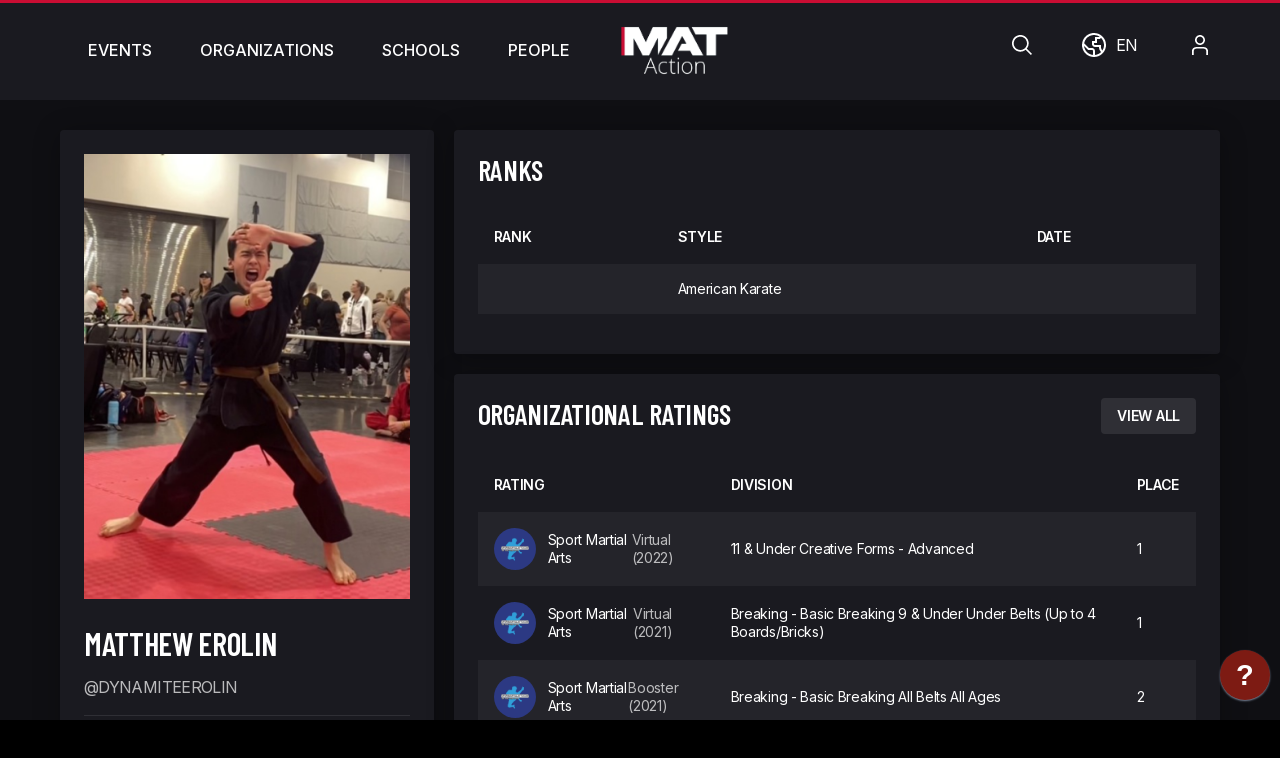

--- FILE ---
content_type: text/html; charset=utf-8
request_url: https://www.mataction.com/DynamiteErolin
body_size: 7865
content:
<!DOCTYPE html>
<html lang="en-US">
    <head>
        
        
        <meta name="timezone_needed" content="moMhpwc1jZIzlzGZZzibS93IeDrjPlTXjvy0sJ0d"> 
            
    <meta charset="utf-8">
    <meta name="viewport" content="width=device-width, initial-scale=1">
    
    <meta name="mobile-web-app-capable" content="yes">
    <meta name="apple-mobile-web-app-capable" content="yes">
    
    <!-- CSRF Token -->
    <meta name="csrf-token" content="moMhpwc1jZIzlzGZZzibS93IeDrjPlTXjvy0sJ0d">
    
    
    <script src="https://scripts.mataction.com/CDN_3/js/app_new3.js?v=21"   integrity="sha384-EePq8xDDBsQ2OCqKWHBhtxWK13n1azEqrg+J24OsJG+nLcRNmGsqtTfpF+yzZCyW"  crossorigin="anonymous"></script>    <!-- Graphing Library -->
    <script src="https://scripts.mataction.com/CDN_3/CDN/moment-with-locales.js"   integrity="sha384-1NefmifmbhsC3liAYS9WuAYRei4UrwbcZGkpBCdHGTHyUA6PJZgtP6miQ91OoUoF"  crossorigin="anonymous"></script>        
    <script src="https://scripts.mataction.com/CDN_3/yearpicker/yearpicker.js"   integrity="sha384-6zlMqeDvRjIYX3Q77ZOOlh7a8kiy4hw56Nunk5EsnMOgGDGxU5MWCXDLiMeXsk1r"  crossorigin="anonymous"></script>    
        <script src="https://apis.google.com/js/platform.js" async defer></script>
            
    
    <!-- Phone JS Validation --> 
    <script src="https://scripts.mataction.com/CDN_3/js/cleave.js"   integrity="sha384-74GY6X0lv2Jd39pRyOvOTKBQpxZGdKyU0qakqvbuMMHulgS2HjyKyUOqw6MIFyoe"  crossorigin="anonymous"></script>    <script src="https://scripts.mataction.com/CDN_3/js/cleave-phone.js"   integrity="sha384-Fj3khJq5GWrJ1Yk8N0fylrvO1oBzIjjbKPzbPWixDOKkOt5W5QFVZwEcBZCtoAFH"  crossorigin="anonymous"></script>
    <script src="https://scripts.mataction.com/CDN_3/CDN/jquery-ui/jquery-ui.min.js"   integrity="sha384-ZlCad0ODXso4HCntutz5PgW/CFFxmloLitGR6k4hOtla6sLsXIpvG2OqxeB2M+UO"  crossorigin="anonymous"></script>    
     
            <title>MAT Action | Matthew Erolin</title>
                
        
            
        
    
        
    
            <meta property="og:url"                content="https://www.mataction.com/DynamiteErolin" />
<meta property="og:type"               content="article" />
<meta property="og:title"              content="Matthew Erolin | MAT Action" />

<meta property="og:description"        content="" />
<meta property="og:image"              content="https://cdn.mataction.com/34eb9a9f-dbb9-4ba2-85f7-235e1a284f81/phpC2dIgX" />

<meta name="twitter:card" content="summary_large_image" />

<meta name="twitter:title" content="Matthew Erolin | MAT Action" />

<meta name="twitter:description" content="" />
    
<meta name="twitter:image" content="https://cdn.mataction.com/34eb9a9f-dbb9-4ba2-85f7-235e1a284f81/phpC2dIgX" />


            
    
        <link href="https://fonts.googleapis.com/css2?family=Roboto&display=swap" rel="stylesheet">
    <meta name="google-signin-client_id" content="330205106503-sbg23vskju7ttr9qiin4c4ochbgrbchl.apps.googleusercontent.com">
    
    <!-- TINY MCE -->
    <script src="https://scripts.mataction.com/CDN_3/js/tinymce/js/tinymce/tinymce.min.js"   integrity="sha384-qVWLmJJgw5pV5gTowepKXi3NMaDrWJWvDQqpk9ZEnifC9My7g1wTD4tfIKz0tCZO"  crossorigin="anonymous"></script>    
    <link rel="preconnect" href="https://fonts.googleapis.com">
    <link rel="preconnect" href="https://fonts.gstatic.com" crossorigin>
<link href="https://fonts.googleapis.com/css2?family=Barlow+Condensed:ital,wght@0,100;0,200;0,300;0,400;0,500;0,600;0,700;0,800;0,900;1,100;1,200;1,300;1,400;1,500;1,600;1,700;1,800;1,900&family=Inter:wght@100;200;300;400;500;600;700;800;900&display=swap" rel="stylesheet">

<!-- Scripts -->
    
    <!-- SELECT2 -->
     <link href="https://scripts.mataction.com/CDN_3/CDN/select2/dist/css/select2.min.css" rel="stylesheet" />
    <script src="https://scripts.mataction.com/CDN_3/CDN/select2/dist/js/select2.min.js"   integrity="sha384-l+OUDKN+d7ZdoK6kFjtx1qX+viWYAdpQWIPbXuwWO4Lme0ySjdRvzPIYIzrP/O7d"  crossorigin="anonymous"></script>     
    <!-- SELECT2 Bootstrap -->
     <link rel="stylesheet" href="https://scripts.mataction.com/CDN_3/css/bootstrap4select2.css">
    <link rel="stylesheet" href="https://scripts.mataction.com/CDN_3/yearpicker/yearpicker.css">
    <link rel="stylesheet" href="https://scripts.mataction.com/CDN_3/CDN/jquery-ui/jquery-ui.min.css">
    <link rel="stylesheet" href="https://scripts.mataction.com/CDN_3/CDN/jquery-ui/jquery-ui.theme.min.css">
    
    <link rel="manifest" href="/manifest.json">
    <meta name="theme-color" content="#1a1a1a"/>
    
    <!-- Favicon -->
    <link rel="shortcut icon" type="image/png" href="https://www.mataction.com/favicon.png"/>
    
    <link rel="icon" href="https://www.mataction.com/favs/fav-32.png" sizes="32x32" />
    <link rel="icon" href="https://www.mataction.com/favs/fav-192.png" sizes="192x192" />
    <link rel="apple-touch-icon" href="https://www.mataction.com/favs/fav-180.png" />
    <meta name="msapplication-TileImage" content="https://www.mataction.com/favs/fav-270.png" />
    
    <!-- Fonts -->
    <link rel="dns-prefetch" href="//fonts.gstatic.com">
    <link href="https://fonts.googleapis.com/css?family=Nunito" rel="stylesheet" type="text/css">
    
    <!-- Styles -->
        <link href="https://scripts.mataction.com/CDN_3/css/boot5.css?v=1" rel="stylesheet" >
        
<link rel="stylesheet" href="https://scripts.mataction.com/CDN_3/CDN/fontawesome/css/all.css" >
    
    <script src="https://scripts.mataction.com/CDN_3/app-490166494.js"   integrity="sha384-QKF25qpMORWlUGqfGCobMkDTq3IA6K8fUqD352YEUC634/xBzHSjgUIdAPUTc+np"  crossorigin="anonymous"></script>    
        
    
     
        
                
        <link href="https://scripts.mataction.com/CDN_3/css/app-490166494.css" rel="stylesheet"  crossorigin="anonymous"  integrity="sha384-k2S9IOFLNBbDbw+zeOmNGBQSLMXBnQhPIt8SNa9KcDadospSvyC+wlxYcl4qyJUa" >    
    
                        
    <link rel="alternate" hreflang="en" href="https://www.mataction.com/en/DynamiteErolin" />
                                
    <link rel="alternate" hreflang="es" href="https://www.mataction.com/es/DynamiteErolin" />
                                
    <link rel="alternate" hreflang="fr" href="https://www.mataction.com/fr/DynamiteErolin" />
                
</head><body  class='transparentbody uiphase'  >


<script data-jsd-embedded data-key="78ee4cb3-d7e5-47ae-b10e-84f304df93f3" data-base-url="https://jsd-widget.atlassian.com" src="https://jsd-widget.atlassian.com/assets/embed.js"></script>

<div  id="jirasupportinfo"
     
        data-support-token="__"
    data-support-page="https://www.mataction.com/DynamiteErolin"
    /> 


        <div id="app" class="headerbodywrap">
        <nav class="navbar   sticky-top   justify-content-center " id='top_header_nav' style="height: auto;">
    <div class='d-flex' >
        <div class="flex-grow-1 rbuttonholder" style="flex-basis: 0;" id='mainbuttonholder'>
            <div class="container-fluid" style=''>
                <nav class="navbar navbar-expand bg-light">
                    <div class="container-fluid">
                      <div class="collapse navbar-collapse" id="navbarNav">
                        <ul class="navbar-nav rbuttons">
                          <li class="nav-item">
                            <a class="nav-link " href="https://www.mataction.com/events"> Events</a>
                          </li>
                          <li class="nav-item">
                            <a class="nav-link " href="https://www.mataction.com/organizations"> Organizations</a>
                          </li>
                          <li class="nav-item">
                            <a class="nav-link " href="https://www.mataction.com/schools">schools</a>
                          </li>
                          <li class="nav-item">
                            <a class="nav-link " href="https://www.mataction.com/people">people</a>
                          </li>
                        </ul>
                      </div>
                    </div>
                  </nav>
            </div>
        </div>
        <div class="d-flex navacc">
            <div class="nav-item" style='margin-left:10px; margin-right:20px; margin-top:27px;' id='hammenunav' data-toggle-true='mobilemenu'>
                <a class="nav-link" href="#" role='button'><img src='https://scripts.mataction.com/CDN_3/fi-rs-menu-burger.svg' alt='common.menu' /><span class='sr-only'>common.menu</span></a>
            </div>
            <a href="https://www.mataction.com">
                <img id='mainlogoheader' src='https://scripts.mataction.com/CDN_3/MAT-Logo-top.png'  alt="MAT Action">
            </a>
        </div>
        <div class="flex-grow-1 navacc" style="flex-basis: 0;" >
            <div class="container-fluid">
                <nav class="navbar navbar-expand bg-light" >
                    <div class="container-fluid" >
                      <div class="collapse navbar-collapse">
                        <ul class="navbar-nav " style='flex-grow: 2; justify-content: flex-end;'> 
                            <li class="nav-item shearch-active-shown darkselect2" style='flex-grow:2; display: none;'>
                              <select name="search" type="text" class="header_search_bar barbutton form-control" placeholder="Search" aria-label=""></select>
                            </li>
                            
                            <li id="opensearchbuttonmobile" class="nav-item d-block d-sm-none">
                              <a class="nav-link" href="#" role='button'><img src='https://scripts.mataction.com/CDN_3/search.svg' alt='Search' /><span class='sr-only'>Search</span></a>
                            </li>                            
                            <li class="nav-item  d-none d-sm-block">
                                <div id="opensearchbutton" class='shearch-active-shown_neg' >
                                    <a class="nav-link" href="#" role='button'><img src='https://scripts.mataction.com/CDN_3/search.svg' alt='Search' /><span class='sr-only'>Search</span></a>
                                </div>
                            </li>                            <li class="nav-item" id='langnav' data-toggle-true='languageselector' data-disablescroll="true">
                                <a class="nav-link d-flex" href="#" role='button' style='display:block; '><img src='https://scripts.mataction.com/CDN_3/globe.svg' alt='World' /><span class='sr-only'>World</span><div style='height:24px;  padding-left:10px; width:34px; line-height: 24px;'>EN</div></a>
                            </li>
                            
                            <li class="nav-item accnavlink">
                                                              <a class="nav-link" href="/login" role='button'><img src='https://scripts.mataction.com/CDN_3/account.svg' alt='My Account' /><span class='sr-only'>My Account</span></a>
                                                              
                                                           </li>
                        </ul>
                      </div>
                    </div>
                  </nav>
            </div>
        </div>
        
    </div>
                
            
    
</nav>
                
        
        
                
        
                
        <main class="">
    
    
    
    
        
<div class="leftrightlayout d-lg-flex d-block">
    <div class="left">
        <div class="toptillscroll">
        <div class="myCard profilecard personprofilecard">
                 
        <div class=' vertical-image-holder-size image-holder-size' style='width:100%; position: relative;'>
            <div class='imgholder d-flex flex justify-content-center align-items-center' style='background: ;'>
                <img  src='https://cdn.mataction.com/34eb9a9f-dbb9-4ba2-85f7-235e1a284f81/conversions/phpC2dIgX-small.png' alt=''/>
                </div>
            </div>   
                    
        <div class="title" style="margin-top:24px;">
        Matthew Erolin
        </div>
        
                <div class="tagline"><span style='text-transform: uppercase;'>@DynamiteErolin</span></div>
                
                
        <div style='margin-top:16px; margin-bottom:4px;'>
        <div class='line'></div>
    </div>
                <div class='d-flex justify-content-between'>
                        <div class='labeler'>Location</div>
            <div class='content'>USA - CA</div>
        </div>
                
                
                
                        
                
        <div class='d-flex fsocials justify-content-start' style="margin-top:32px">
                    
                        
                        
                        
                        
                        
                        
                    </div>
    </div>
    
    
        </div>

    </div>
    
    <div class="right">
        









<div class="myCard">
        <div class='sectional holder buttonscroller'>
    <div  class='d-flex justify-content-between align-items-stretch sectional-header'>
            <div class='sectional-title'>ranks</div>
            <div class='d-flex'>
                                

                        </div>
    </div>
    <div  class='hiddenscrollbar toscroll ' >
        <table class='table table-ours smallerourtable d-none d-sm-table'>
                        <tr><th>rank</th><th>style</th><th>date</th></tr>
            
                            <tr class='verticalcenter'>
                                        <td></td>
                    <td>American Karate</td>
                                        <td></td>
                                        
                </tr>
                        </table>
        <div class='d-block d-sm-none'>
                            <div class='mobilepricetier templator   '  style='border-radius: 4px 4px 0px 0px;'   >
        <div class='d-flex flex-column'>
                                
            <div class='d-flex' style='margin-bottom: 16px;'>
                <div>
                                                <div class='label'>Rank</div>
                        <div class='data'></div>
                    </div>
                    <div>
                                                <div class='label'>Style</div>
                        <div class='data'>American Karate</div>
                    </div>
                                    </div>
                <div class='d-flex' style='margin-bottom: 16px;'>
                                    <div>
                                                <div class='label'>Trainer</div>
                                            </div>
                </div>
            </div>
        </div>
                
            </div>
    </div>
</div>
</div>



<div class="myCard">
        <div class='sectional holder buttonscroller'>
    <div  class='d-flex justify-content-between align-items-stretch sectional-header'>
            <div class='sectional-title'>Organizational Ratings</div>
            <div class='d-flex'>
                                <a class='greybutton align-self-center' href='/DynamiteErolin/ratings' >View All</a>
                                

                        </div>
    </div>
    <div  class='hiddenscrollbar toscroll ' >
        <table class='table table-ours smallerourtable d-none d-sm-table'>
                        <tr><th>Rating</th><th>division</th><th>place</th></tr>
                        <tr class='verticalcenter'>
                                <td>
                                    
                                    <a href='/SMA' style='text-decoration:none;'>
                    <div class='d-flex align-items-center align-content-center'>
                                                        <div class='flagimage' style='height:42px; width:42px; min-height: 42px;min-width: 42px;'>
                            <div class='image' style="padding:7px; border-radius: 50%; background:#2c3983;"><img loading='lazy' src='https://cdn.mataction.com/4eb7e78f-13da-4355-85b5-303930f552b8/conversions/phpjBcwKf-thumb.png'></div>                            
                            </div>
                            <div style='margin-left:12px; color:white; text-decoration: none;'>Sport Martial Arts</div> <span class="greytext">Virtual (2022)</span></div>
                       
                    </a>
                                        
                </td>
                <td>11 &amp; Under Creative Forms - Advanced</td>
                <td>1</td>
            </tr>
                        <tr class='verticalcenter'>
                                <td>
                                    
                                    <a href='/SMA' style='text-decoration:none;'>
                    <div class='d-flex align-items-center align-content-center'>
                                                        <div class='flagimage' style='height:42px; width:42px; min-height: 42px;min-width: 42px;'>
                            <div class='image' style="padding:7px; border-radius: 50%; background:#2c3983;"><img loading='lazy' src='https://cdn.mataction.com/4eb7e78f-13da-4355-85b5-303930f552b8/conversions/phpjBcwKf-thumb.png'></div>                            
                            </div>
                            <div style='margin-left:12px; color:white; text-decoration: none;'>Sport Martial Arts</div> <span class="greytext">Virtual (2021)</span></div>
                       
                    </a>
                                        
                </td>
                <td>Breaking - Basic Breaking 9 &amp; Under Under Belts (Up to 4 Boards/Bricks)</td>
                <td>1</td>
            </tr>
                        <tr class='verticalcenter'>
                                <td>
                                    
                                    <a href='/SMA' style='text-decoration:none;'>
                    <div class='d-flex align-items-center align-content-center'>
                                                        <div class='flagimage' style='height:42px; width:42px; min-height: 42px;min-width: 42px;'>
                            <div class='image' style="padding:7px; border-radius: 50%; background:#2c3983;"><img loading='lazy' src='https://cdn.mataction.com/4eb7e78f-13da-4355-85b5-303930f552b8/conversions/phpjBcwKf-thumb.png'></div>                            
                            </div>
                            <div style='margin-left:12px; color:white; text-decoration: none;'>Sport Martial Arts</div> <span class="greytext">Booster (2021)</span></div>
                       
                    </a>
                                        
                </td>
                <td>Breaking - Basic Breaking All Belts All Ages</td>
                <td>2</td>
            </tr>
                        <tr class='verticalcenter'>
                                <td>
                                    
                                    <a href='/SMA' style='text-decoration:none;'>
                    <div class='d-flex align-items-center align-content-center'>
                                                        <div class='flagimage' style='height:42px; width:42px; min-height: 42px;min-width: 42px;'>
                            <div class='image' style="padding:7px; border-radius: 50%; background:#2c3983;"><img loading='lazy' src='https://cdn.mataction.com/4eb7e78f-13da-4355-85b5-303930f552b8/conversions/phpjBcwKf-thumb.png'></div>                            
                            </div>
                            <div style='margin-left:12px; color:white; text-decoration: none;'>Sport Martial Arts</div> <span class="greytext">Virtual (2022)</span></div>
                       
                    </a>
                                        
                </td>
                <td>11 &amp; Under Musical Forms - Advanced</td>
                <td>3</td>
            </tr>
                        <tr class='verticalcenter'>
                                <td>
                                    
                                    <a href='/SMA' style='text-decoration:none;'>
                    <div class='d-flex align-items-center align-content-center'>
                                                        <div class='flagimage' style='height:42px; width:42px; min-height: 42px;min-width: 42px;'>
                            <div class='image' style="padding:7px; border-radius: 50%; background:#2c3983;"><img loading='lazy' src='https://cdn.mataction.com/4eb7e78f-13da-4355-85b5-303930f552b8/conversions/phpjBcwKf-thumb.png'></div>                            
                            </div>
                            <div style='margin-left:12px; color:white; text-decoration: none;'>Sport Martial Arts</div> <span class="greytext">Virtual (2022)</span></div>
                       
                    </a>
                                        
                </td>
                <td>11 &amp; Under Musical Weapons - Advanced</td>
                <td>3</td>
            </tr>
                        <tr class='verticalcenter'>
                                <td>
                                    
                                    <a href='/SMA' style='text-decoration:none;'>
                    <div class='d-flex align-items-center align-content-center'>
                                                        <div class='flagimage' style='height:42px; width:42px; min-height: 42px;min-width: 42px;'>
                            <div class='image' style="padding:7px; border-radius: 50%; background:#2c3983;"><img loading='lazy' src='https://cdn.mataction.com/4eb7e78f-13da-4355-85b5-303930f552b8/conversions/phpjBcwKf-thumb.png'></div>                            
                            </div>
                            <div style='margin-left:12px; color:white; text-decoration: none;'>Sport Martial Arts</div> <span class="greytext">Virtual (2022)</span></div>
                       
                    </a>
                                        
                </td>
                <td>11 &amp; Under Traditional Forms - Advanced</td>
                <td>3</td>
            </tr>
                    </table>
        
        <div class='d-block d-sm-none'>
                            <div class='mobilepricetier templator  0  '  style='border-radius: 4px 4px 0px 0px;'   >
        <div class='d-flex flex-column'>
                                <div class="d-flex align-items-center" style='margin-bottom:16px;'>
                <div class='d-flex align-items-center'>
                                                <div class='flagimage' style='height:36px; width:36px;min-height: 36px;min-width: 36px; '>
                        <div class='image' style="padding:4px; border-radius: 50%; background:#2c3983;"><img loading='lazy' src='https://cdn.mataction.com/4eb7e78f-13da-4355-85b5-303930f552b8/conversions/phpjBcwKf-thumb.png'></div>                            
                        </div>
                        <div class="flex-grow-1 data" style='margin-left:12px;'>
                        SMA <span class="greytext">(Virtual (2022)</span>
                        </div>
                    </div>
                    <div>
                                                <div class='label'>Place</div>
                        <div class='data'>1</div>
                    </div>
                </div>
                <div class='d-flex' style='margin-bottom: 16px;'>
                <div>
                                                <div class='label'>Division</div>
                        <div class='data'>11 &amp; Under Creative Forms - Advanced</div>
                    </div>
                </div>
            </div>
        </div>
                <div class='mobilepricetier templator  odd  1  orgstandings-extra-tbshown  '   style='display:none'   >
        <div class='d-flex flex-column'>
                                <div class="d-flex align-items-center" style='margin-bottom:16px;'>
                <div class='d-flex align-items-center'>
                                                <div class='flagimage' style='height:36px; width:36px;min-height: 36px;min-width: 36px; '>
                        <div class='image' style="padding:4px; border-radius: 50%; background:#2c3983;"><img loading='lazy' src='https://cdn.mataction.com/4eb7e78f-13da-4355-85b5-303930f552b8/conversions/phpjBcwKf-thumb.png'></div>                            
                        </div>
                        <div class="flex-grow-1 data" style='margin-left:12px;'>
                        SMA <span class="greytext">(Virtual (2021)</span>
                        </div>
                    </div>
                    <div>
                                                <div class='label'>Place</div>
                        <div class='data'>1</div>
                    </div>
                </div>
                <div class='d-flex' style='margin-bottom: 16px;'>
                <div>
                                                <div class='label'>Division</div>
                        <div class='data'>Breaking - Basic Breaking 9 &amp; Under Under Belts (Up to 4 Boards/Bricks)</div>
                    </div>
                </div>
            </div>
        </div>
                <div class='mobilepricetier templator  2  orgstandings-extra-tbshown  '   style='display:none'   >
        <div class='d-flex flex-column'>
                                <div class="d-flex align-items-center" style='margin-bottom:16px;'>
                <div class='d-flex align-items-center'>
                                                <div class='flagimage' style='height:36px; width:36px;min-height: 36px;min-width: 36px; '>
                        <div class='image' style="padding:4px; border-radius: 50%; background:#2c3983;"><img loading='lazy' src='https://cdn.mataction.com/4eb7e78f-13da-4355-85b5-303930f552b8/conversions/phpjBcwKf-thumb.png'></div>                            
                        </div>
                        <div class="flex-grow-1 data" style='margin-left:12px;'>
                        SMA <span class="greytext">(Booster (2021)</span>
                        </div>
                    </div>
                    <div>
                                                <div class='label'>Place</div>
                        <div class='data'>2</div>
                    </div>
                </div>
                <div class='d-flex' style='margin-bottom: 16px;'>
                <div>
                                                <div class='label'>Division</div>
                        <div class='data'>Breaking - Basic Breaking All Belts All Ages</div>
                    </div>
                </div>
            </div>
        </div>
                <div class='mobilepricetier templator  odd  3  orgstandings-extra-tbshown  '   style='display:none'   >
        <div class='d-flex flex-column'>
                                <div class="d-flex align-items-center" style='margin-bottom:16px;'>
                <div class='d-flex align-items-center'>
                                                <div class='flagimage' style='height:36px; width:36px;min-height: 36px;min-width: 36px; '>
                        <div class='image' style="padding:4px; border-radius: 50%; background:#2c3983;"><img loading='lazy' src='https://cdn.mataction.com/4eb7e78f-13da-4355-85b5-303930f552b8/conversions/phpjBcwKf-thumb.png'></div>                            
                        </div>
                        <div class="flex-grow-1 data" style='margin-left:12px;'>
                        SMA <span class="greytext">(Virtual (2022)</span>
                        </div>
                    </div>
                    <div>
                                                <div class='label'>Place</div>
                        <div class='data'>3</div>
                    </div>
                </div>
                <div class='d-flex' style='margin-bottom: 16px;'>
                <div>
                                                <div class='label'>Division</div>
                        <div class='data'>11 &amp; Under Musical Forms - Advanced</div>
                    </div>
                </div>
            </div>
        </div>
                <div class='mobilepricetier templator  4  orgstandings-extra-tbshown  '   style='display:none'   >
        <div class='d-flex flex-column'>
                                <div class="d-flex align-items-center" style='margin-bottom:16px;'>
                <div class='d-flex align-items-center'>
                                                <div class='flagimage' style='height:36px; width:36px;min-height: 36px;min-width: 36px; '>
                        <div class='image' style="padding:4px; border-radius: 50%; background:#2c3983;"><img loading='lazy' src='https://cdn.mataction.com/4eb7e78f-13da-4355-85b5-303930f552b8/conversions/phpjBcwKf-thumb.png'></div>                            
                        </div>
                        <div class="flex-grow-1 data" style='margin-left:12px;'>
                        SMA <span class="greytext">(Virtual (2022)</span>
                        </div>
                    </div>
                    <div>
                                                <div class='label'>Place</div>
                        <div class='data'>3</div>
                    </div>
                </div>
                <div class='d-flex' style='margin-bottom: 16px;'>
                <div>
                                                <div class='label'>Division</div>
                        <div class='data'>11 &amp; Under Musical Weapons - Advanced</div>
                    </div>
                </div>
            </div>
        </div>
                <div class='mobilepricetier templator  odd  5  orgstandings-extra-tbshown  '   style='display:none'   >
        <div class='d-flex flex-column'>
                                <div class="d-flex align-items-center" style='margin-bottom:16px;'>
                <div class='d-flex align-items-center'>
                                                <div class='flagimage' style='height:36px; width:36px;min-height: 36px;min-width: 36px; '>
                        <div class='image' style="padding:4px; border-radius: 50%; background:#2c3983;"><img loading='lazy' src='https://cdn.mataction.com/4eb7e78f-13da-4355-85b5-303930f552b8/conversions/phpjBcwKf-thumb.png'></div>                            
                        </div>
                        <div class="flex-grow-1 data" style='margin-left:12px;'>
                        SMA <span class="greytext">(Virtual (2022)</span>
                        </div>
                    </div>
                    <div>
                                                <div class='label'>Place</div>
                        <div class='data'>3</div>
                    </div>
                </div>
                <div class='d-flex' style='margin-bottom: 16px;'>
                <div>
                                                <div class='label'>Division</div>
                        <div class='data'>11 &amp; Under Traditional Forms - Advanced</div>
                    </div>
                </div>
            </div>
        </div>
                        <div class='d-flex align-items-center'>
    <div class='line flex-grow-1'></div>
    <div class='lineslot' style='margin-left:10px; margin-right: 10px;'><div class='orgstandings-extra-tbshown_neg'><div class='d-flex '  data-toggle-true='orgstandings-extra-tbshown'><div class='show-more-text'>Show More</div><img src='https://scripts.mataction.com/CDN_3/arrow-down.svg' alt='' /></div></div>
            <div style='display:none' class='orgstandings-extra-tbshown'><div class='d-flex '   data-focus-this='true' data-toggle-neg='orgstandings-extra-tbshown'><div class='show-more-text'>Show Less</div><img src='https://scripts.mataction.com/CDN_3/arrow-up.svg' alt='' /></div></div></div>
    <div class='line flex-grow-1'></div>
</div>
            </div>
    </div>
</div>
</div>

                    
                <div class="myCard">
        <div class='sectional holder buttonscroller'>
    <div  class='d-flex justify-content-between align-items-stretch sectional-header'>
            <div class='sectional-title'>event results</div>
            <div class='d-flex'>
                                <a class='greybutton align-self-center' href='/DynamiteErolin/standings' >View All</a>
                                

                        </div>
    </div>
    <div  class='hiddenscrollbar toscroll ' >
        <table class='table table-ours smallerourtable d-none d-sm-table'>
                        <tr><th>event</th><th>division</th><th>place</th></tr>
                        <tr class='verticalcenter'>
                                <td>
                                        <a href='/Corona-Cup' style='text-decoration:none;'>
                    <div class='d-flex align-items-center align-content-center'>
                                                        <div class='flagimage' style='height:36px; width:36px; '>
                            <div class='image' style="padding:4px; border-radius: 50%; background:;"><img loading='lazy' src='https://cdn.mataction.com/0ec584b0-8712-4f62-93f0-c96a5fa74363/conversions/phpjIV5hs-thumb.png'></div>                            
                            </div>
                            <div style='margin-left:12px; color:white; text-decoration: none;'>The Corona Cup</div>
                        </div>
                    </a>
                </td>
                <td>11 &amp; Under Creative Forms - Advanced</td>
                <td>1</td>
            </tr>
                        <tr class='verticalcenter'>
                                <td>
                                        <a href='https://www.mataction.com/v/tournament/c3a1c700-3d38-44d0-82b6-4aa10299e7fa' style='text-decoration:none;'>
                    <div class='d-flex align-items-center align-content-center'>
                                                        <div class='flagimage' style='height:36px; width:36px; '>
                            <div class='image' style="padding:4px; border-radius: 50%; background:;"><img loading='lazy' src='https://cdn.mataction.com/310d2056-d996-44e0-a1df-ecf7186f4c75/conversions/phpSYdGZx-thumb.png'></div>                            
                            </div>
                            <div style='margin-left:12px; color:white; text-decoration: none;'>Fumigation Feud</div>
                        </div>
                    </a>
                </td>
                <td>Breaking - Basic Breaking 9 &amp; Under Under Belts (Up to 4 Boards/Bricks)</td>
                <td>1</td>
            </tr>
                        <tr class='verticalcenter'>
                                <td>
                                        <a href='https://www.mataction.com/v/tournament/8cc4dc14-a2d6-4f59-864f-8364caccfb14' style='text-decoration:none;'>
                    <div class='d-flex align-items-center align-content-center'>
                                                        <div class='flagimage' style='height:36px; width:36px; '>
                            <div class='image' style="padding:4px; border-radius: 50%; background:;"><img loading='lazy' src='https://cdn.mataction.com/c3cd27c8-9f80-4e8a-8b32-212abf06aaf9/conversions/phpPqri9I-thumb.png'></div>                            
                            </div>
                            <div style='margin-left:12px; color:white; text-decoration: none;'>Sanitizer Showdown</div>
                        </div>
                    </a>
                </td>
                <td>Breaking - Basic Breaking 9 &amp; Under Under Belts (Up to 4 Boards/Bricks)</td>
                <td>1</td>
            </tr>
                        <tr class='verticalcenter'>
                                <td>
                                        <a href='/Sanitizer-Showdown' style='text-decoration:none;'>
                    <div class='d-flex align-items-center align-content-center'>
                                                        <div class='flagimage' style='height:36px; width:36px; '>
                            <div class='image' style="padding:4px; border-radius: 50%; background:;"><img loading='lazy' src='https://cdn.mataction.com/c3cd27c8-9f80-4e8a-8b32-212abf06aaf9/conversions/phpPqri9I-thumb.png'></div>                            
                            </div>
                            <div style='margin-left:12px; color:white; text-decoration: none;'>Sanitizer Showdown</div>
                        </div>
                    </a>
                </td>
                <td>Traditional Forms - 8-9 Advanced</td>
                <td>1</td>
            </tr>
                        <tr class='verticalcenter'>
                                <td>
                                        <a href='https://www.mataction.com/v/tournament/f74007cb-f026-4600-a114-eb9f79350547' style='text-decoration:none;'>
                    <div class='d-flex align-items-center align-content-center'>
                                                        <div class='flagimage' style='height:36px; width:36px; '>
                            <div class='image' style="padding:4px; border-radius: 50%; background:;"><img loading='lazy' src='https://cdn.mataction.com/5b392120-28f1-4d52-ada6-6faa38e1e92d/conversions/phpD8Z0eY-thumb.png'></div>                            
                            </div>
                            <div style='margin-left:12px; color:white; text-decoration: none;'>Compete World Martial Arts Championships</div>
                        </div>
                    </a>
                </td>
                <td>9 Year Old Brown/Red Belt Boys Traditional Forms (Advanced)</td>
                <td>1</td>
            </tr>
                        <tr class='verticalcenter'>
                                <td>
                                        <a href='https://www.mataction.com/v/tournament/f74007cb-f026-4600-a114-eb9f79350547' style='text-decoration:none;'>
                    <div class='d-flex align-items-center align-content-center'>
                                                        <div class='flagimage' style='height:36px; width:36px; '>
                            <div class='image' style="padding:4px; border-radius: 50%; background:;"><img loading='lazy' src='https://cdn.mataction.com/5b392120-28f1-4d52-ada6-6faa38e1e92d/conversions/phpD8Z0eY-thumb.png'></div>                            
                            </div>
                            <div style='margin-left:12px; color:white; text-decoration: none;'>Compete World Martial Arts Championships</div>
                        </div>
                    </a>
                </td>
                <td>9 Year Old Brown/Red Belt Boys Creative Forms - (Advanced)</td>
                <td>1</td>
            </tr>
                    </table>
        
        <div class='d-block d-sm-none'>
                            <div class='mobilepricetier templator  0  '  style='border-radius: 4px 4px 0px 0px;'   >
        <div class='d-flex flex-column'>
                                <div class="d-flex align-items-center" style='margin-bottom:16px;'>
                <div class='d-flex align-items-center'>
                                                <div class='flagimage' style='height:36px; width:36px;min-height: 36px;min-width: 36px; '>
                        <div class='image' style="padding:4px; border-radius: 50%; background:;"><img loading='lazy' src='https://cdn.mataction.com/0ec584b0-8712-4f62-93f0-c96a5fa74363/conversions/phpjIV5hs-thumb.png'></div>                            
                        </div>
                        <div class="flex-grow-1 data" style='margin-left:12px;'>
                        The Corona Cup
                        </div>
                    </div>
                    <div>
                                                <div class='label'>Place</div>
                        <div class='data'>1</div>
                    </div>
                </div>
                <div class='d-flex' style='margin-bottom: 16px;'>
                <div>
                                                <div class='label'>Division</div>
                        <div class='data'>11 &amp; Under Creative Forms - Advanced</div>
                    </div>
                </div>
            </div>
        </div>
                <div class='mobilepricetier templator  odd  1  eventandings-extra-tbshown  '   style='display:none'   >
        <div class='d-flex flex-column'>
                                <div class="d-flex align-items-center" style='margin-bottom:16px;'>
                <div class='d-flex align-items-center'>
                                                <div class='flagimage' style='height:36px; width:36px;min-height: 36px;min-width: 36px; '>
                        <div class='image' style="padding:4px; border-radius: 50%; background:;"><img loading='lazy' src='https://cdn.mataction.com/310d2056-d996-44e0-a1df-ecf7186f4c75/conversions/phpSYdGZx-thumb.png'></div>                            
                        </div>
                        <div class="flex-grow-1 data" style='margin-left:12px;'>
                        Fumigation Feud
                        </div>
                    </div>
                    <div>
                                                <div class='label'>Place</div>
                        <div class='data'>1</div>
                    </div>
                </div>
                <div class='d-flex' style='margin-bottom: 16px;'>
                <div>
                                                <div class='label'>Division</div>
                        <div class='data'>Breaking - Basic Breaking 9 &amp; Under Under Belts (Up to 4 Boards/Bricks)</div>
                    </div>
                </div>
            </div>
        </div>
                <div class='mobilepricetier templator  2  eventandings-extra-tbshown  '   style='display:none'   >
        <div class='d-flex flex-column'>
                                <div class="d-flex align-items-center" style='margin-bottom:16px;'>
                <div class='d-flex align-items-center'>
                                                <div class='flagimage' style='height:36px; width:36px;min-height: 36px;min-width: 36px; '>
                        <div class='image' style="padding:4px; border-radius: 50%; background:;"><img loading='lazy' src='https://cdn.mataction.com/c3cd27c8-9f80-4e8a-8b32-212abf06aaf9/conversions/phpPqri9I-thumb.png'></div>                            
                        </div>
                        <div class="flex-grow-1 data" style='margin-left:12px;'>
                        Sanitizer Showdown
                        </div>
                    </div>
                    <div>
                                                <div class='label'>Place</div>
                        <div class='data'>1</div>
                    </div>
                </div>
                <div class='d-flex' style='margin-bottom: 16px;'>
                <div>
                                                <div class='label'>Division</div>
                        <div class='data'>Breaking - Basic Breaking 9 &amp; Under Under Belts (Up to 4 Boards/Bricks)</div>
                    </div>
                </div>
            </div>
        </div>
                <div class='mobilepricetier templator  odd  3  eventandings-extra-tbshown  '   style='display:none'   >
        <div class='d-flex flex-column'>
                                <div class="d-flex align-items-center" style='margin-bottom:16px;'>
                <div class='d-flex align-items-center'>
                                                <div class='flagimage' style='height:36px; width:36px;min-height: 36px;min-width: 36px; '>
                        <div class='image' style="padding:4px; border-radius: 50%; background:;"><img loading='lazy' src='https://cdn.mataction.com/c3cd27c8-9f80-4e8a-8b32-212abf06aaf9/conversions/phpPqri9I-thumb.png'></div>                            
                        </div>
                        <div class="flex-grow-1 data" style='margin-left:12px;'>
                        Sanitizer Showdown
                        </div>
                    </div>
                    <div>
                                                <div class='label'>Place</div>
                        <div class='data'>1</div>
                    </div>
                </div>
                <div class='d-flex' style='margin-bottom: 16px;'>
                <div>
                                                <div class='label'>Division</div>
                        <div class='data'>Traditional Forms - 8-9 Advanced</div>
                    </div>
                </div>
            </div>
        </div>
                <div class='mobilepricetier templator  4  eventandings-extra-tbshown  '   style='display:none'   >
        <div class='d-flex flex-column'>
                                <div class="d-flex align-items-center" style='margin-bottom:16px;'>
                <div class='d-flex align-items-center'>
                                                <div class='flagimage' style='height:36px; width:36px;min-height: 36px;min-width: 36px; '>
                        <div class='image' style="padding:4px; border-radius: 50%; background:;"><img loading='lazy' src='https://cdn.mataction.com/5b392120-28f1-4d52-ada6-6faa38e1e92d/conversions/phpD8Z0eY-thumb.png'></div>                            
                        </div>
                        <div class="flex-grow-1 data" style='margin-left:12px;'>
                        Compete World Martial Arts Championships
                        </div>
                    </div>
                    <div>
                                                <div class='label'>Place</div>
                        <div class='data'>1</div>
                    </div>
                </div>
                <div class='d-flex' style='margin-bottom: 16px;'>
                <div>
                                                <div class='label'>Division</div>
                        <div class='data'>9 Year Old Brown/Red Belt Boys Traditional Forms (Advanced)</div>
                    </div>
                </div>
            </div>
        </div>
                <div class='mobilepricetier templator  odd  5  eventandings-extra-tbshown  '   style='display:none'   >
        <div class='d-flex flex-column'>
                                <div class="d-flex align-items-center" style='margin-bottom:16px;'>
                <div class='d-flex align-items-center'>
                                                <div class='flagimage' style='height:36px; width:36px;min-height: 36px;min-width: 36px; '>
                        <div class='image' style="padding:4px; border-radius: 50%; background:;"><img loading='lazy' src='https://cdn.mataction.com/5b392120-28f1-4d52-ada6-6faa38e1e92d/conversions/phpD8Z0eY-thumb.png'></div>                            
                        </div>
                        <div class="flex-grow-1 data" style='margin-left:12px;'>
                        Compete World Martial Arts Championships
                        </div>
                    </div>
                    <div>
                                                <div class='label'>Place</div>
                        <div class='data'>1</div>
                    </div>
                </div>
                <div class='d-flex' style='margin-bottom: 16px;'>
                <div>
                                                <div class='label'>Division</div>
                        <div class='data'>9 Year Old Brown/Red Belt Boys Creative Forms - (Advanced)</div>
                    </div>
                </div>
            </div>
        </div>
                        <div class='d-flex align-items-center'>
    <div class='line flex-grow-1'></div>
    <div class='lineslot' style='margin-left:10px; margin-right: 10px;'><div class='eventandings-extra-tbshown_neg'><div class='d-flex '  data-toggle-true='eventandings-extra-tbshown'><div class='show-more-text'>Show More</div><img src='https://scripts.mataction.com/CDN_3/arrow-down.svg' alt='' /></div></div>
            <div style='display:none' class='eventandings-extra-tbshown'><div class='d-flex '   data-focus-this='true' data-toggle-neg='eventandings-extra-tbshown'><div class='show-more-text'>Show Less</div><img src='https://scripts.mataction.com/CDN_3/arrow-up.svg' alt='' /></div></div></div>
    <div class='line flex-grow-1'></div>
</div>
            </div>
    </div>
</div>
</div>   



                    
                
    </div>
</div>
    
    
    
    


    
</main>
        <div style="height: 225px;"></div>
    </div>
    <footer id="footer">  
        <div class='d-flex justify-content-between upper flex-column flex-sm-row' >
            <a href="https://www.mataction.com">
                <img src='https://scripts.mataction.com/CDN_3/MAT-Logo-top.png' alt='MAT Action' />
            </a>
            <div class='mid flex-grow-1 d-flex justify-content-center align-items-center flex-column flex-lg-row'>
                <a class='redtextlinkhover' href='https://www.mataction.com/events' target="_blank" > Events</a>
                <a class='redtextlinkhover' href='https://www.mataction.com/organizations' target="_blank" > Organizations</a>
                <a class='redtextlinkhover' href='https://www.mataction.com/schools' target="_blank" >schools</a>
                <a class='redtextlinkhover' href='https://www.mataction.com/people' target="_blank" >people</a>
            </div>        
            <div class='right d-flex align-items-center fsocials justify-content-center justify-content-lg-start' style='width:auto;'>
                <a class='socialbutton' href="https://www.instagram.com/matactionsports/" target="_blank" rel="noreferrer noopener">
    <img src='https://scripts.mataction.com/CDN_3/instagram.svg' alt='Instagram' />
</a>                <a href="https://www.facebook.com/matactionsports/" class='socialbutton d-flex' target="_blank" rel="noreferrer noopener">
    <img src='https://scripts.mataction.com/CDN_3/facebook.svg' alt='FaceBook'  /> 
</a>            </div>
        </div>
        <div class='d-none d-sm-block'>
            <div class='line'></div>
        </div>
        <div class='d-flex justify-content-between lower flex-column flex-lg-row'>
            <div>
            
            </div>
            <div class='d-flex justify-content-around flex-wrap'>
               <a href='https://www.mataction.com/tv' target="_blank" >TV</a>
               <a href='https://www.mataction.com/code' target="_blank"  >Verify SMS</a>
               <a href='https://www.mataction.com/release-notes' target="_blank" >Release Notes</a>
               <a href='#' data-bs-toggle="modal" data-bs-target="#suggestion_modal" >Feature Request</a>
               <a href='https://www.mataction.com/legal' target="_blank" >Legal</a>                
            </div>
        </div>
        
        <div class='d-block d-sm-none' style='margin-top:4px'>
            <div class='line'></div>
        </div>
        
    </footer>
    
    <div class="fixed-top" style='display:none' id='nointernetwarning'>
        <div style="padding:15px; text-align: center; margin-top:10px">
            <div class="alert alert-danger" role="alert" style='display: inline'>
               <i class="fas fa-ban"></i> You are not connected to the internet
            </div>
        </div>
    </div>
    
    


<div id='languageselector' class='languageselector'>
    <div>
        <div id='languageselectorexit' data-toggle-neg='languageselector' data-enablescroll="true" >
            <img src='https://scripts.mataction.com/CDN_3/cross.svg' alt='Exit' />
        </div>
        
        <div id='languageselectorholder' >
            <h2>Select Your Language</h2>
            <div class='d-flex flex-column' style="padding-bottom:50px;">
                                    
                        <a  class='lang  active ' style='display:block;' rel="alternate" hreflang="en" href="https://www.mataction.com/en/DynamiteErolin">
                            English
                        </a>
                                    
                        <a  class='lang ' style='display:block;' rel="alternate" hreflang="es" href="https://www.mataction.com/es/DynamiteErolin">
                            Español
                        </a>
                                    
                        <a  class='lang ' style='display:block;' rel="alternate" hreflang="fr" href="https://www.mataction.com/fr/DynamiteErolin">
                            Français
                        </a>
                            </div>
        </div>
        
    </div>
</div>

<div id='mobilesearchmodal' class='mobilesearchmodal'>
    <div class='d-flex flex-row justify-content-between'>
        <a href="https://www.mataction.com">
            <img src='https://scripts.mataction.com/CDN_3/MAT-Logo-top.png' alt='MAT Action' />
        </a>
        <div data-toggle-neg='mobilesearchmodal' data-enablescroll="true" id='mobilesearchmodalexit' >
            <img src='https://scripts.mataction.com/CDN_3/cross.svg' alt='Exit' />
        </div>
    </div>
    
    <div class=" darkselect2">
        <select name="search" type="text" class="header_search_bar barbutton form-control" placeholder="Search" aria-label=""></select>
    </div>
</div>

<div id='mobilemenu' class='mobilemenu'>
    <div class="topmenu d-flex align-items-center justify-content-between" style="margin-bottom:24px;" >
        <div id="mobilemenuexit" style="width:30%;" >
            <img data-toggle-neg='mobilemenu' src='https://scripts.mataction.com/CDN_3/cross.svg' alt='Exit' />
        </div>
        <a href="https://www.mataction.com">
            <img src='https://scripts.mataction.com/CDN_3/MAT-Logo-top.png' alt='MAT Action' />
        </a>
        <div style="width:30%;" >
            <a data-toggle-true='languageselector' data-toggle-neg='mobilemenu' data-disablescroll="true" class="d-flex justify-content-end" href="#" role='button' style="font-family: 'Inter';
                font-style: normal;
                font-weight: 400;
                text-decoration:none;
                font-size: 16px;
                line-height: 24px;
                letter-spacing: -0.04em;
                color: #FFFFFF;"><img src='https://scripts.mataction.com/CDN_3/globe.svg' alt='World' /><span class='sr-only'>World</span><div style='height:24px;  padding-left:10px; width:34px; 
            line-height: 24px;
        '>EN</div></a>
        </div>
    </div>
    <div class='d-flex justify-content-between upper flex-column flex-lg-row' >
        <div style="margin-bottom:16px;" class='mid flex-grow-1 d-flex justify-content-center align-items-center flex-column flex-lg-row'>
            <a class="redtextlinkhover" href='https://www.mataction.com/events'  > Events</a>
            <a class="redtextlinkhover" href='https://www.mataction.com/organizations' > Organizations</a>
            <a class="redtextlinkhover" href='https://www.mataction.com/schools'>schools</a>
            <a class="redtextlinkhover" href='https://www.mataction.com/people'  >people</a>
        </div>        
        <div class='right d-flex align-items-center fsocials justify-content-center justify-content-sm-start' style='width:auto;'>
            <a class='socialbutton ' href='#' target="_blank" rel="noreferrer noopener">
    <img src='https://scripts.mataction.com/CDN_3/youtube.svg' alt='YouTube'  />
</a>                <a class='socialbutton' href="https://www.instagram.com/matactionsports/" target="_blank" rel="noreferrer noopener">
    <img src='https://scripts.mataction.com/CDN_3/instagram.svg' alt='Instagram' />
</a>                <a href="https://www.facebook.com/search/top?q=mat%20action" class='socialbutton d-flex' target="_blank" rel="noreferrer noopener">
    <img src='https://scripts.mataction.com/CDN_3/facebook.svg' alt='FaceBook'  /> 
</a>        </div>
    </div>
        
    <div class='d-flex justify-content-between lower flex-column flex-lg-row' style="margin-top:8px; margin-bottom:24px;">
        <div class='d-flex justify-content-around flex-wrap'>
           <a href='https://www.mataction.com/tv'  >TV</a>
           <a href='https://www.mataction.com/code'   >Verify SMS</a>
           <a href='https://www.mataction.com/release-notes'  >Release Notes</a>
           <a href='#' data-bs-toggle="modal" data-bs-target="#suggestion_modal" >Feature Request</a>
           <a href='https://www.mataction.com/legal'  >Legal</a>                
        </div>
    </div>

    <div class='line'></div>
</div>


<div class="modal fade" id="suggestion_modal" tabindex="-1" role="dialog" aria-labelledby="reporting_modal_label" aria-hidden="true">
  <div class="modal-dialog" role="document">
    <div class="modal-content mainmodal"  data-activeform='true'>
      <div class="modal-header" style='padding-top: 0px; margin-top: 0px;'>
        <h5 class="modal-title" style='padding-top: 0px; margin-top: 0px;' id="suggestion_modal_label">Feature Request</h5>
        <button type="button" class="close" data-bs-dismiss="modal" aria-label="Close">
          <span aria-hidden="true">&times;</span>
        </button>
      </div>
      <div class="modal-body text-left">
          <p style='text-align: left;'>Please do not use this form to request support as it is not checked as often, please use the support button in the bottom right instead.</p>
        <div class="form-group" style='margin-top:10px; text-align: left;'>
            <label for="suggestion_explations"  style='text-align: left; margin-bottom: 12px;'>What is your suggestion?</label>
            <textarea  class="form-control" id="suggestion_explations" required></textarea>
        </div>
      </div>
      <div class="modal-footer" style='padding-top:12px; justify-content: flex-start;'>
        <button type="button" class="formchangebutton easy" id='saveSuggestion' style='margin-left: 0px;'>Submit Feature Request</button>
        <button type="button" class="greybutton easy" data-bs-dismiss="modal" >Cancel</button>
      </div>
    </div>
  </div>
</div>
        <div class='' id="cartdata" >
<div class="offcanvas offcanvas-end" style='width:500px;' tabindex="-1" id='cartoffpage' aria-labelledby="offcanvasRightLabel">
  <div class="offcanvas-body">
     <div class='loadingoverlay'>
        <div>
            <div class="spinner-border text-danger" role="status">
                <span class="visually-hidden">loading</span>
            </div>
        </div>
    </div>
    
    <div class="d-flex flex-column" style="height:100%;">
        <div class="cartheader flex-grow-0 sectional">
            <div class=' d-flex justify-content-between'>
                <div class="title">Cart</div>
                <img class="sidebarclose sidebarclosebutton" data-bs-dismiss="offcanvas" aria-label="Close" src='https://scripts.mataction.com/CDN_3/cross.svg' alt='' />
            </div>
        </div>
        
        <div style='display: none;' class='emptycart'>
            <div class='emptycarttitle'>You haven’t added any items yet</div>
            <div class='emptycartdesc'>Here you can see all the items you&#039;ve added to your cart</div>
        </div>
        
        <div class="cartsbody" style='max-height: 100%;height: 100%;overflow-y: auto;'>
                        
            <div class='summarytable'>
                
            </div>
        </div>
     
            </div>
  </div>
</div>

</div>    


</html>


--- FILE ---
content_type: text/css
request_url: https://scripts.mataction.com/CDN_3/css/app-490166494.css
body_size: 27251
content:
@font-face {
    font-family: cylburn;
    src: url(https://www.mataction.com/css/fonts/Cylburn.ttf);
  }
  
  a {
       color: #C90D33;
  }
   
  a:hover {
      color: #7D1B13;
  }
  
   .table-responsive td,  .table-responsive th {
      white-space: nowrap;
      vertical-align: middle;
   }
   
   .modal-xxl {
       max-width:100%;
   }
   
   .form-check-input[type=checkbox] {
      border-radius: 4px 4px 0px 0px;
  }
  
  .filtersbody::-webkit-scrollbar { 
      display: none;
  }
  
   .form-check-input:checked[type=checkbox] {
      background-color: #C90D33 !important;
      border-radius: 4px 4px 0px 0px;
  }
   
  .form-check-input {
      background: none;
      border-style: solid;
      border-color: #2F2F35;
  }
   
   .file-manager-item img {
       width:100%;
       padding:5px;
       border-color:grey;
       border-style:solid;
   }
   
   .hidden {
      display:none;
   }
    
   .hide_complete .completed_check {
       display:none;
   }
   
   
   .file-manager-item.selected {
       background-color:#42aaf4;
   }
   
   th.clickable-table-header:hover {
       background-color:#660000;
       color:white;
   }
   
    .image-holder-size img {
      max-width:100%;
     
   }
   
   .vertical-image-holder-size img {
      max-height:100%;
     
   }
   
   .image-holder-size-round img {
      border-radius: 100%;
  }
   
  .image-holder-size.small-icon-holder img{
      border-radius: 25px;
  }
   
   .payment_box {
      margin:10px;
      padding:10px;
      border-style:solid;
      border-color:grey;
   }
   
   .navbar-dark .navbar-nav .nav-item .nav-link {
      text-transform:uppercase;
      color:white;
   } 
   
   .navbar-dark {
      background-color: #660000!important;
   }
   
   #top_header_nav {
      height:100px;
      border-top-style:solid;
      border-top-width:3px;
      border-top-color: #C90D33;
      
      max-width:1440px;
   }
   
   #top_header_nav .rbuttonholder {
      margin-top:15px;
   }
   
  #top_header_nav, #top_header_nav nav {
      color:white !important;
      background-color:#1A1A20 !important;
      margin:0;
      padding: 0;
   }
   
   body {
      background-color: #5B5B5B;
   }
   
   #top_header_nav > div {
       width:100%;
       max-width:1440px;
   }
   
   #top_header_nav.tactive, #top_header_nav.tactive nav {
      color:white !important;
      background-color:rgba(0, 0, 0, 0) !important;
      margin:0;
      padding: 0;
   }
   
   .rbuttons .nav-item .nav-link {
      font-family: 'Inter', sans-serif;
      font-style: normal;
      font-weight: 500;
      font-size: 16px;
      line-height: 24px;
      display: flex;
      align-items: flex-end;
      text-transform: uppercase;
      color: #FFFFFF;
      padding-left:0px;
      padding-right:0px;
      
      padding-top:20px;
      padding-bottom:20px;
      
   }
   
  .rbuttons  .nav-item.active {
      border-color: #C90D33 ;
      padding-bottom: 15px;
      border-bottom-style: solid;    
  }
   
       
  
  
   
  .rbuttons .nav-item {
      padding-left:8px;
      padding-right:8px;
  }
  
  @media (min-width: 1200px) {
      .rbuttons .nav-item {
          margin-left:16px;
          margin-right:16px;   
      }
  }
  
  .rbuttons .nav-item:hover .nav-link, .rbuttons .nav-item .nav-link.active {
      color: #C90D33 !important;
  }
  
  .rbuttons .nav-item .nav-link.clicked {
      color: #C90D33 !important;
  }
  
  .navacc .navbar-collapse {
      flex-direction: row-reverse;
  }
   
  #homepagesliderdesktop {
      max-width:1440px;
      margin-left:auto;
      margin-right:auto;
  }
   
  .specgrad {     
      background: linear-gradient(291.01deg, rgba(15, 15, 19, 0.4) 4.72%, rgba(15, 15, 19, 0.324) 15.17%, rgba(15, 15, 19, 0) 28.5%), linear-gradient(180deg, rgba(15, 15, 19, 0) 31.17%, #0F0F13 100%), linear-gradient(90deg, rgba(15, 15, 19, 0.8) 0%, rgba(15, 15, 19, 0.648) 43.94%, rgba(15, 15, 19, 0) 100%), 100%;
  }
   
  .specgradm {
      padding-bottom: 2px;
      background: linear-gradient(180deg, rgba(15, 15, 19, 0) 52.04%, #0F0F13 100%), linear-gradient(57.64deg, rgba(15, 15, 19, 0.8) 19.4%, rgba(15, 15, 19, 0.648) 53.95%, rgba(15, 15, 19, 0) 106.66%), 100%;
  }
   
  #homepagesliderdesktop .carousel-indicators {
      position: absolute;
      right: 4.1667%;
      bottom: 11.0193%;
      left: 73.9583%;
      z-index: 2;
      display: flex;
      justify-content: center;
      padding: 0;
      margin-bottom: 0; 
      list-style: none;
  }

  @media (max-width: 575px) {
        #homepagesliderdesktop .carousel-indicators {
            bottom: 9.917355%;
            left: 4%;
            right: 4.2666667%;
        }
    }
    .slider-next-holder {
        position: absolute;
        left: 73.9583%;
        right: 4.1667%;
        bottom: 15.978%;
        top: 71.3499%;
    }
    @media (max-width: 575px) {
        .slider-next-holder {
            position: absolute;
            top: 73.002755%;
            bottom: 14.600551%;
            left: 4.2666667%;
            right: 4.2666667%;
        }
    }
  .slider-next-holder img {
      max-width:100%;
      max-height:100%;
  }
   
  .sliderf-next {
      font-family: 'Inter', sans-serif;
      font-style: normal;
      font-weight: 500;
      font-size: 14px;
      line-height: 18px;
      letter-spacing: -0.04em;
      text-transform: uppercase;
      color: #8E8E8F;
  }
   
  #homepagesliderdesktop  .slider-next {
      position: absolute;
      top: 75%;
      left: 72%;
      
      font-family: 'Inter', sans-serif;
      font-style: normal;
      font-weight: 500;
      font-size: 14px;
      line-height: 18px;
      letter-spacing: -0.04em;
      text-transform: uppercase;
      color: #8E8E8F;
  }
   
  #homepagesliderdesktop  .slider-next-title {
      position: absolute;
      top: 78%;
      left: 72%;
      width:12%;
      
      font-family: 'Inter', sans-serif;
      font-style: normal;
      font-weight: 600;
      font-size: 16px;
      line-height: 20px;
      letter-spacing: -0.04em;
      
      color: #FFFFFF;
  }
   
  .sliderf-name {    
      font-family: 'Inter', sans-serif;
      font-style: normal;
      font-weight: 600;
      font-size: 16px;
      line-height: 20px;
      letter-spacing: -0.04em;
      color: #FFFFFF;
   }
   
  #homepagesliderdesktop  .slider-next-icon {
      position: absolute;
      top: 83.5%;
      left: 72%;
      width:12%;
  }
    
  #homepagesliderdesktop .slider-next-logo {
      position: absolute;
      top: 74%;
      right: 5%;
      max-width: 10%;
      max-height: 14%;;
      
      font-family: 'Inter', sans-serif;
      font-style: normal;
      font-weight: 400;
      font-size: 12px;
      line-height: 16px;
      letter-spacing: -0.02em;
      color: #8E8E8F;
  }
   
  .greytag {     
      background: rgba(255, 255, 255, 0.2);
      backdrop-filter: blur(14px);
      border-radius: 4px;  
      
      font-family: 'Inter', sans-serif;
      font-style: normal;
      letter-spacing: -0.02em;
      text-transform: uppercase;
      color: #FFFFFF;    
      transition: 1s;
  }
   
  .greytaghover:active, .greytaghover:hover {
      background: rgba(255, 255, 255, 0.2);
      backdrop-filter: blur(14px);
  }
   
  .mlogotag  { 
      font-size:0em !important;
      font-family: none;  
      line-height: normal;
  }
   
  .mlogotag img {
      width: 26px;
      height: 16px;    
      font-family: none;
      
  }
  
  @media (max-width: 575px) { 
      .mlogotag img {
          width:24px;
          height:14px;
          line-height:normal;
      }
  }
   
  .tag {     
      font-size: 12px !important;
      padding:8px;
      margin-left:12px;
      font-weight: 500;
      line-height: 16px;
  }
   
  @media (max-width: 575px) { 
      .tag {     
          font-size: 10px !important;
          padding:6px;
          margin-left:8px;
          
          font-style: normal;
          font-weight: 500;
          font-size: 10px;
          line-height: 14px;
          /* identical to box height, or 140% */
  
          letter-spacing: -0.02em;
          text-transform: uppercase;
  
      }
  }
   
  .tag:first-of-type {
       margin-left:0px;
  }
   
  .greentag {
       background: #3BA321;
      border-radius: 4px;
  
      font-family: 'Inter', sans-serif;
      font-style: normal;
      /* identical to box height, or 133% */
  
      letter-spacing: -0.02em;
      text-transform: uppercase;
  
      /* Primary/White */
  
      color: #FFFFFF;
  
  }
   
  .slider-holder {
      position:absolute;
      top:24.7934%;
      left:4.1667%;
      width:45.2778%;
      bottom:8.2645%;
  }
   
  @media (max-width: 575px) {       
      .slider-holder {
          top: 14.314%;
          left:4.2667%;
          right:4.2667%;
          width:88.88%
      }
  }
  
  
  .slider-holder .label, .featuredeventcontainer .label {
      font-family: 'Inter', sans-serif;
      font-style: normal;
      font-weight: 400;
      font-size: 16px;
      line-height: 24px;
      letter-spacing: -0.04em;
      color: #FFFFFF;
  }
    
  @media (max-width: 575px) { 
      .slider-holder .label, .featuredeventcontainer .label {
          font-family: 'Inter', sans-serif;
          font-style: normal;
          font-weight: 400;
          font-size: 14px;
          line-height: 27px;
          letter-spacing: -0.02em;
          color: #FFFFFF;
      }
  }
  
   
  .slider-holder img.logo {
      height:100%; max-height: 100px; margin-right:20px;
  }
   
  @media (max-width: 900px) { 
      .slider-holder img.logo {
          height:100%; max-height: 60px;
          margin-right:16px;
      }
      
      #mainbuttonholder, #langnav {
          display:none;
      }
      
      #top_header_nav {
          height:auto;
      }
  }
   
   .slider-holder .title {
      font-family: 'Barlow Condensed', sans-serif;
      font-style: normal;
      font-weight: 600;
      font-size: 96px;
      line-height: 96px;
      margin-bottom: 35px;
  
      letter-spacing: -0.01em;
      text-transform: uppercase;
      font-feature-settings: 'ss01' on;
      color: #FFFFFF;
  }
   
   
  @media (max-width: 576px) { 
      .slider-holder .title {
          font-family: 'Barlow Condensed', sans-serif;
          font-style: normal;
          font-weight: 600;
          font-size: 46px;
          line-height: 54px;
          margin-bottom: 20px;
  
          letter-spacing: -0.01em;
          text-transform: uppercase;
          font-feature-settings: 'ss01' on;
          color: #FFFFFF;
      }
  }
   
   #homepagesliderdesktop  .carousel-control-next {
      top: 68%;
      right: 5%;
      background-color: black;
      width:30%;
      background-color: rgba(0,0,0,0);
      bottom:12%;
   }
   
@media (max-width: 575px) {
    #homepagesliderdesktop .carousel-control-next {
        top: 70.5%;
        bottom: 16%;
        right: 2%;
        background-color: black;
        width: 96%;
        background-color: rgba(0,0,0,0);
    }
}
   
  .slider-next-left {
      min-width: 65.7143%;
      max-width: 65.7143%;
  }
  
   @media (max-width: 1200px) {
      .slider-next-left {
          min-width: 65.7143%;
          max-width: none;
      }
  }
   
  .slider-next-right  {
      text-align:right;
      height:100%;
  }
   
   
  @media screen and (max-width: 1000px) and (min-width:575px)  {
      .slider-next-right {
          display:none;
      }
  }
   
  .sliderf-icon {
      opacity:0.5;
  }
  
  .sliderf-date {
      font-family: 'Inter', sans-serif;
      font-style: normal;
      font-weight: 400;
      font-size: 12px;
      line-height: 16px;
      letter-spacing: -0.02em;
      color: #FFFFFF;
      opacity: 0.7;
  } 
   
  #homepagesliderdesktop  .slider-next-date {
      position: absolute;
      top: 84.5%;
      left: calc(72% + 20px);
      width:10%;
      
      font-family: 'Inter', sans-serif;
      font-style: normal;
      font-weight: 400;
      font-size: 12px;
      line-height: 16px;
      letter-spacing: -0.02em;
      color: #8E8E8F;
      opacity: 0.5;
  }
    
   
  #homepagesliderdesktop  .carousel-indicators button {
      flex-grow: 1;
  }
   
  .specgrad img, .specgradm img {
      position: relative;
      z-index: -1;
  }
   
  .navacc .nav-item {
      color:white !important;
       
      font-family: 'Inter', sans-serif;
      font-style: normal;
      font-weight: 400;
      font-size: 16px;
      line-height: 24px;
      letter-spacing: -0.04em;
      color: #FFFFFF;    
      margin-left:8px;
      margin-right:8px;    
      margin-top:22px;
  }
   
  
  .navacc .nav-item:last-of-type {
      margin-right:4px;
  }
  
  @media (min-width: 1200px) {
      .navacc .nav-item {
          margin-left:16px;
          margin-right:16px;   
      }
      .navacc .nav-item:last-of-type {
          margin-right:36px;
      }
      
      #mainbuttonholder .container-fluid:first-child {
          padding-left:32px
      }
  }
   
  
  @media (max-width: 575px) {
      .navacc .nav-item {
          margin-left:6px;
          margin-right:6px;
      }
        
      .navacc .nav-item:last-of-type {
          margin-right:-6px;
      }
  }
   
  .navacc .nav-link {
      color:white !important;
      
      font-family: 'Inter', sans-serif;
      font-style: normal;
      font-weight: 400;
      font-size: 16px;
      line-height: normal;
      letter-spacing: -0.04em;
      color: #FFFFFF;
  }
   
  .navacc .nav-item:hover {
      background: rgba(255, 255, 255, 0.2);
      backdrop-filter: blur(14px);
      border-radius: 4px;
  }
   
  .navacc .nav-item {
      transition: .15s all;
  }
   
  .navacc .nav-item.active, .navacc .nav-item.clicked {
      background: rgba(255, 255, 255, 0.3);
      backdrop-filter: blur(14px);
      border-radius: 4px;
  }
   
   
  .navbar.center .navbar-inner {
      text-align: center;
  }
  
  .navbar.center .navbar-inner .nav {
      display:inline-block;
      float: none;
  }
  
  .card-header {
      font-size:1.5em;
  }
  
  .table-filter-row-item {
      display:block; 
      float:left; 
      background-color: lightgray; 
      padding:5px; 
      border-radius: 25px;
      margin:5px;
  }
  
  .no-wrap-md {
      white-space:normal;
  }
  
  @media (min-width: 768px) { 
      .no-wrap-md {
          white-space:nowrap;
      }
  }
  
  .table_header_search_holder {
      float:right; 
      margin:5px;
  }
  
  .table_header_button {
      float:right; 
      margin:5px;
  }
  
  .table_header_button {
      float:right; 
      margin:5px;
  }
  
  .table_header_title {
      float:left;
  }
  
  @media (max-width: 768px) { 
      .table_header_search_holder {
          float:none; 
          width:100%;
          text-align:center;
      }
  
     .table_header_title {
          float:none;
          text-align:center;
          width:100%;
      }
      
      .table_header_button {
          float:none; 
          display:inline;
      }
  }
  
  .hide-unless-hover-parent  {
      display:none;
  }
  
  div:hover > .hide-unless-hover-parent  {
      display:block;
  }
  
  .fancy-select-dropdown-image {
      
      height:50px;
  }
  
  .text-warning {
      color: #520069 !important; 
  }
  
  .list-unstyled .media {
      border-bottom-style:solid;
      border-width:1px;
      border-color:light-grey;
      margin-bottom:10px;
  }
  
  h1, h2 {
      font-size:1em; margin-bottom:0px;
  }
  
  .modal div {
      z-index:1000;
  }
  
  .card-columns {
      column-count: 1;
    
   }
  
  @media screen and (min-width: 600px) {
    .card-columns {
      column-count: 2;
    
   }
  }
  
  
   
  @media screen and (min-width: 1100px) {
    .card-columns {
      column-count: 3;
    
   }
   
   .somepaddingdesktop {
       padding:10px;
   }
  }
  
  @media screen and (max-width: 1300px) and (min-width: 770px) {
    .navbar-nav.mr-auto.container {
      font-size:0.7rem
    
   }
   
   .navbar-expand-md .navbar-nav .nav-link {
       padding-left:0px;
   }
  }
  
  @media screen and (max-width: 1000px) and (min-width: 770px) {
    .navbar-nav.mr-auto.container {
      font-size:0.6rem
    
   }
   
   .navbar-expand-md .navbar-nav .nav-link {
       padding-left:0px;
   }
  }
  
  footer a, footer a:hover {
      color: white;
      text-decoration: underline;    
      text-align: center;
  }
  
  footer {
      background: #1A1A20;
  }
  
  
  html, body {
    height: 100%;
    margin: 0;
  }
  
  #app {
      min-height: 100%;
      margin-bottom: -225px;
  }
  
  .select2.select2-container {
      background-color:white;
  }
  
  table.google-visualization-orgchart-table {
      border-collapse: separate;
  }
  
  .google-visualization-orgchart-nodesel {
      color:#fcfcfc;
      
      border: 2px solid #420404 !important; 
      background-color: #660000 !important; 
      background: -webkit-gradient(linear, left top, left bottom, from(#7a0000), to(#7a0202)) !important;
  }
  
  .google-visualization-orgchart-node {
      color:#fcfcfc;
      
      border: 2px solid #420404 !important; 
      background-color: #660000 !important; 
      background: -webkit-gradient(linear, left top, left bottom, from(#7a0000), to(#7a0202)) !important;
  }
  
  
  
  
  
  .google-visualization-orgchart-lineleft {
      border-left: 1px solid #660000 !important;
  }
  
  .google-visualization-orgchart-lineright {
      border-right: 1px solid #660000 !important;
  }
  
  .google-visualization-orgchart-linebottom {
      border-bottom: 1px solid #660000 !important;
  }
  
  .seat-map-room {    
      background:#282c34!important;
      color:white;
          border-radius: 5px;
  }
  
  .release-notes h3 {
      font-size:1.1em;
      margin-top:8px;
      
  }
  .release-notes h2 {
      font-size:1.5em;
      
  }
  
  .edit-button {
      display:none;
  }
  
  .mock-mode-bar {
      height:1.7em;
      background: repeating-linear-gradient(
          60deg,
          #660000,
          #660000 15px,
          #0a0502 15px,
          #0a0502 30px
      );
      text-align:center;
      
      color: white;
      font-size: 1.2em;
      font-family: system-ui;
      vertical-align: middle;
      text-transform: uppercase;
  }
  
  textarea,  textarea.form-control {
      height:250px;
  }
  
  #top_header_nav .select2-container {
      background-color: #1a1a1a !important;
  }
  
  #top_header_nav .select2-selection__placeholder {
      color:#adadad;
  }
  
  #top_header_nav .select2-selection__arrow b {
      border-color: #FFF transparent transparent;
  }
  
  #top_header_nav .select2-selection {
      border-color: #6c757d;
  }
  
  .card.bg-dark {
      background-color: #1a1a1a !important;
  }
  
  .orgbutton {
      box-shadow: 0px 0px 8px 1px #660000;
      color:white;
      transition: 1s;
  }
  
  .orgbutton .orgbuttonhidden {
      max-height:0px;
      transition: 1s;   
      overflow:hidden;
  }
  
  
  .orgbutton:hover .orgbuttonhidden, .orgbutton:active .orgbuttonhidden,.orgbutton:focus .orgbuttonhidden, a:focus .orgbutton .orgbuttonhidden  {
      max-height:1000px;    
  }
  
  .orgbutton .imagecol {
      padding:0;
  }
  
  
  .full-elipses {
    white-space: nowrap;
    overflow: hidden;
    text-overflow: ellipsis;
  }
  
  .orgbutton:active, .orgbutton:hover, .orgbutton:focus, a:focus .orgbutton  {
      background-color: #6c757d !important;
      border-color: #6c757d;
      box-shadow: 0px 0px 16px 1px #660000;
  }
  
  .mat-m-logo {
      height:1em;
      display:inline;
  }
  
  .inline-flag {
      height:0.9em;
      display:inline;
      margin-bottom:0.1em;
  }
  
  .red-button {
      background: #C90D33;
      border-radius: 4px;
      
      font-family: 'Inter', sans-serif;
      font-style: normal;
      font-weight: 600;
      font-size: 16px;
      line-height: 24px;
      /* identical to box height, or 150% */
  
      letter-spacing: -0.02em;
      text-transform: uppercase;
  
      /* Primary/White */
  
      color: #FFFFFF !important;
      
      padding: 12px  32px;
      
      border-style: none;
      transition: all .15s ease-in;
      text-decoration: none;
  }
  
  .red-button:hover, .red-button:active {
      background: #7D1B13;
  }
  
  .red-button.clicked {
      background: #690700;
  }
  
  body {
      max-width: 1440px;
      margin-left: auto;
      margin-right: auto;
      background-color: black;
  }
  
  
   #top_header_nav {
      margin-left:auto !important;
      margin-right:auto !important;
   }
   
   #homepagesliderdesktop .carousel-indicators {
       margin-left:-10px;
       margin-right:-10px;
   }
   
   .label-icon img {
       vertical-align: text-bottom;
   }
   
   .slider-location {
       margin-right:36px;
   }
   
   
  .slider-days {
       margin-right:37px;
  }
  
  @media (max-width: 575px) { 
      .slider-location, .slider-days {
             margin-right:18.25px;
      }
  }
  
  .slider-learn {
      margin-top:45px;
  }
  
  @media (max-width: 575px) { 
      .slider-learn  {
          margin-top:19px;
      }    
  }
  
  #mainlogoheader {
      height:54px; 
      margin-top:20px; 
      margin-bottom:23px;
  }
  
  @media (max-width: 575px) { 
      #mainlogoheader {
          height:38px; 
          margin-top:20px; 
      }
  }
  
  #hammenunav {
      display:none;
  }
  
  @media (max-width: 900px) { 
      #hammenunav {
          display:block;
      }
  }
  
  @media (max-width: 575px) { 
      #lineundercarasol {
              z-index: 1000;
              position: relative;
              top: -35px;
      }
  }
  
  .holder {
      margin-left:4.1666667%;
      margin-right:4.1666667%;
      width:91.6666666%;
  }
  
  .line {
      background: #2F2F35;
      min-height:1px;
  }
  
  .sectional > div > .sectional-title {
      font-family: 'Barlow Condensed', sans-serif;
      font-style: normal;
      font-weight: 600;
      font-size: 62px;
      line-height: 70px;
      /* identical to box height, or 113% */
  
      letter-spacing: -0.01em;
      text-transform: uppercase;
      font-feature-settings: 'ss01' on;
  
      /* Primary/White */
  
      color: #FFFFFF;
  }
  
  @media (max-width: 575px) { 
      .sectional > div > .sectional-title {
          font-family: 'Barlow Condensed', sans-serif;
          font-style: normal;
          font-weight: 600;
          font-size: 32px;
          line-height: 40px;
          /* identical to box height, or 125% */
  
          letter-spacing: -0.01em;
          text-transform: uppercase;
          font-feature-settings: 'ss01' on;
  
          /* Primary/White */
  
          color: #FFFFFF;
      }
  }
  
  .greybutton {
      background: #2F2F35;
      border-radius: 4px;
      padding: 13px 20px;
      font-family: 'Inter', sans-serif;
      font-style: normal;
      font-weight: 600;
      font-size: 14px;
      line-height: 22px;
      letter-spacing: -0.02em;
      text-transform: uppercase;
      color: #FFFFFF;
      text-decoration: none;
      animation-duration:2s;
      display:block;    
      transition: all .15s ease-in;
  }
  
  @media (max-width: 575px) {     
      .greybutton {
          padding: 10px 14px;
  
          font-family: 'Inter', sans-serif;
          font-style: normal;
          font-weight: 600;
          font-size: 12px;
          line-height: 16px;
          letter-spacing: -0.02em;
          text-transform: uppercase;
          color: #FFFFFF;
      }
  }
  
  .greybutton:hover {
      color: #FFFFFF;
      background: #8E8E8F;
      border-radius: 4px;
  }
  
  .greybutton.active {
      color: #FFFFFF;
      background: #666667;
      border-radius: 4px;
  }
  
  main {
      background: #0F0F13;
  }
  
  .featuredeventcontainer {
      background: #1A1A20;
      box-shadow: 0px 4px 27px rgba(0, 0, 0, 0.3);
      border-radius: 4px;
      transition: .15s all;
  }
  
  .featuredeventcontainer:hover, .featuredeventcontainer:active {
      background: #26262C;
  }
  
  .featuredeventcontainer > img {
      border-radius: 4px 0px 0px 4px;
      max-width:650px;
      width:50%;
  }
  
  @media (max-width: 992px) { 
      .featuredeventcontainer > img {
          border-radius: 4px 4px 0px 0px;
          max-width: 100%;
          width:100%;
       max-height:310px; /* same max-height as card lower half*/
       object-position: center top;
      }
  }
  
  .featuredeventcontainer > div {
      margin-left:40px;
      margin-top:32px;
      margin-right:32px;
  }
  
  .featuredeventcontainer .logo {
      margin-right:24px;
      height:80px;
  }
  
  .featuredeventcontainer  .title {
      font-family: 'Inter', sans-serif;
      font-style: normal;
      font-weight: 600;
      font-size: 32px;
      line-height: 40px;
      /* identical to box height, or 125% */
  
      letter-spacing: -0.04em;
      font-feature-settings: 'ss01' on;
  
      /* Primary/White */
  
      color: #FFFFFF;
  }
  
  @media (max-width: 575px) {  
      .featuredeventcontainer > div {
          margin-left:16px;
          margin-top:20px;
          margin-right:16px;
      }
      
      .featuredeventcontainer .logo {
          margin-right:22px;
          height:40px;
      }
      
      .featuredeventcontainer  .title {
          font-family: 'Inter', sans-serif;
          font-style: normal;
          font-weight: 600;
          font-size: 18px;
          line-height: 26px;
          /* identical to box height, or 144% */
  
          letter-spacing: -0.04em;
          font-feature-settings: 'ss01' on;
  
          /* Primary/White */
  
          color: #FFFFFF;
      }
  }
  
  .featuredeventcontainer  .description {
  
          margin-top:14px;
      /* Body/B1 Regular 16-24 */
  
      font-family: 'Inter', sans-serif;
      font-style: normal;
      font-weight: 400;
      font-size: 16px;
      line-height: 24px;
      /* identical to box height, or 150% */
  
      letter-spacing: -0.04em;
  
      /* Secondary/Text grey */
  
      color: #8E8E8F;
  }
  
  @media (max-width: 575px) {  
      .featuredeventcontainer  .description {
  
          
          /* Body/B1 Regular 16-24 */
  
          font-family: 'Inter', sans-serif;
          font-style: normal;
          font-weight: 400;
          font-size: 14px;
          line-height: 22px;
          /* identical to box height, or 157% */
  
          letter-spacing: -0.04em;
  
          /* Secondary/Text grey */
  
          color: #ACB3C0;
      }
  }
  
  .featuredeventcontainer  .hostedby {
      /* Body/B3 Regular 14-18 */
      margin-right:6px;
      font-family: 'Inter', sans-serif;
      font-style: normal;
      font-weight: 400;
      font-size: 14px;
      line-height: 18px;
      /* identical to box height, or 129% */
  
      letter-spacing: -0.02em;
  
      /* Primary/White */
  
      color: #FFFFFF;
  }
  @media (max-width: 575px) {  
      .featuredeventcontainer  .hostedby {
          font-family: 'Inter', sans-serif;
          font-style: normal;
          font-weight: 400;
          font-size: 12px;
          line-height: 16px;
          /* identical to box height, or 133% */
  
          letter-spacing: -0.02em;
  
          /* Primary/White */
  
          color: #FFFFFF;
      }
  }
  
  .circle-stroke-image {
      padding: 3px;
      background: radial-gradient(115.81% 50% at 45.5% 50%, #FFFFFF 0%, #7D7D7D 100%);
      border-radius: 50%;
      background-position: center;
      background-size: cover;
      background-repeat: no-repeat;
  }
  
  .circle-stroke {
      padding: 6px;
      border-radius: 50%;
  }
  
  .hosted-circles {
      margin-left:6px;margin-right:6px;
  }
  
  .halfdesk {
      width:50%;
  }
  
  @media (max-width: 1200px) { 
      .halfdesk {
          width:100%;
      }
  }
  
  .featuredeventcontainer  .hostedsanc {
      
  }
  
  .eventcard1 {
      background: #1A1A20;
      box-shadow: 0px 4px 27px rgba(0, 0, 0, 0.3);
      border-radius: 4px;
      margin-top:10px;
      margin-bottom:10px;
      
      padding:12px;
      transition: .15s all;
  }
  
  .eventcard1:hover, .eventcard1:active {
      background: #26262C;
  }
  
  @media (max-width: 575px) { 
      .eventcard1 {
          padding:0px;
      }
  }
  
  .left > .eventcard1 {
      margin-right: 10px;
  }
  
  .right > .eventcard1 {
      margin-left: 10px;
  }
  
  @media (max-width: 1200px) { 
      .left > .eventcard1 {
          margin-right: 0px;
      }
  
      .right > .eventcard1 {
          margin-left: 0px;
      }
  }
  
  .tright {
      width:237px;
  }
  
  @media (max-width: 575px) { 
      .tright {
          width:100%;
      }
  }
  
  .tright .part {
      margin-left:28px;
  }
  @media (max-width: 575px) { 
      .tright .part {
          margin-left:0px;
      }
  }
  
  .vline {
      width:1px;
      background: #2F2F35;
  }
  
  .eventcard1  .label {
      font-family: 'Inter', sans-serif;
      font-style: normal;
      font-weight: 400;
      font-size: 16px;
      line-height: 24px;
      /* identical to box height, or 150% */
  
      letter-spacing: -0.04em;
  
      /* Primary/White */
  
      color: #FFFFFF;
  }
  
  @media (max-width: 575px) { 
      .eventcard1  .label {
          font-family: 'Inter', sans-serif;
          font-style: normal;
          font-weight: 400;
          font-size: 12px;
          line-height: 16px;
          /* identical to box height, or 133% */
  
          letter-spacing: -0.02em;
  
          /* Primary/White */
  
          color: #FFFFFF;
      }
  }
  
  .eventcard1  .label-icon img {
       vertical-align: baseline;
   }
  
  .eventcard1 .type {
      font-family: 'Inter', sans-serif;
      font-style: normal;
      font-weight: 600;
      font-size: 14px;
      line-height: 22px;
      /* identical to box height, or 157% */
  
      letter-spacing: -0.02em;
      text-transform: uppercase;
  
      /* Secondary/Text grey */
  
      color: #8E8E8F;
      margin-right:6px;
  }
  
  @media (max-width: 575px) {
      .eventcard1 .type {
          font-family: 'Inter', sans-serif;
          font-style: normal;
          font-weight: 600;
          font-size: 12px;
          line-height: 18px;
          /* identical to box height, or 150% */
  
          letter-spacing: -0.02em;
          text-transform: uppercase;
  
          /* Secondary/Text grey */
  
          color: #8E8E8F;
  
      }
  }
  
  .eventcard1 .open {
      font-family: 'Inter', sans-serif;
      font-style: normal;
      font-weight: 600;
      font-size: 14px;
      line-height: 22px;
      /* identical to box height, or 157% */
  
      letter-spacing: -0.02em;
      text-transform: uppercase;
  
      /* Secondary/Text grey */
  
      color: #3BA321;
      margin-left:6px;
      margin-right:6px;
  }
  
  @media (max-width: 575px) {
      .eventcard1 .open {
          font-family: 'Inter', sans-serif;
          font-style: normal;
          font-weight: 600;
          font-size: 12px;
          line-height: 18px;
          /* identical to box height, or 150% */
  
          letter-spacing: -0.02em;
          text-transform: uppercase;
  
          /* Secondary/Text grey */
  
          color: #3BA321;
  
      }
  }
  
  .eventcard1 .tright .label-icon img {
      height:16px;
      width:16px;
      vertical-align: text-top;
  }
  
  .tleft img {
      height: 56px;
      width: 56px;
  }
  
  @media (max-width: 575px) {
      .tleft img {
          height: 50px;
          width: 50px;
      }
  }
  
  .tleft2 .mlogotag {
      padding:6px;
      line-height:normal; 
      margin-right:12px; 
      height: 20px;
  }
  
  .tleft2 .mlogotag img {
      width:14px; 
      height:8px;
          margin-top: -6px;
  }
  
  @media (max-width: 575px) {
      .tleft2 .mlogotag {
          padding:4px;
          margin-right:12px; 
          height: 18px;
      }
  
      .tleft2 .mlogotag img {
          width:18px; 
          height:10px;    
          margin-top: -2px;
      }
  }
  
  .tleft2 > div {
      margin-left:28px;
  }
  
  @media (max-width: 575px) {
      .tleft2 > div {
          margin-left:16px;
      }
  }
  
  .sectional.holder {
      margin-top:80px;
  }
  
  @media (max-width: 575px) {
      .sectional.holder {
          margin-top:36px;
      }
  }
  
  .hiddenscrollbar::-webkit-scrollbar {
    display: none;
    scroll-behavior: smooth;
  }
  
  /* Hide scrollbar for IE, Edge and Firefox */
  .hiddenscrollbar {
      scroll-behavior: smooth;
    -ms-overflow-style: none;  /* IE and Edge */
    scrollbar-width: none;  /* Firefox */
  }
  
  .arrowbutton {
      padding:13px;
      
      background: #0F0F13;
      /* Secondary/Grey */
  
      border: 1px solid #2F2F35;
      font-family: sans-serif;
      line-height: normal;
      transition: .15s all;
  }
  
  .arrowbutton:hover, .arrowbutton:active  {
      background: #2F2F35;
  }
  
  .arrowbutton.clicked  {
      background: #25252B;
  }
  
  .arrowbuttonleft {
      margin-left:32px;
      border-radius: 4px 0px 0px 4px;
  }
  
  
  .arrowbuttonright {
      border-radius: 0px 4px 4px 0px;
      border-left-style: none;
  }
  
  .table-ours tr > * {
      color:white;
  }
  
  .table-ours tr:nth-of-type(even)>* {
      background: #1A1A20;
  }
  
  .table-ours tr>*{
      border-bottom-width: 0px;
  }
  
  .table-ours tr>th{
      font-family: 'Inter', sans-serif;
      font-style: normal;
      font-weight: 600;
      font-size: 14px;
      line-height: 22px;
      /* identical to box height, or 157% */
  
      letter-spacing: -0.02em;
      text-transform: uppercase;
  
      /* Primary/White */
  
      color: #FFFFFF;
  }
  
  .table-ours tr > td,
  .table-ours thead tr > td
  .table-ours tbody tr > td{
      font-family: 'Inter', sans-serif;
      font-style: normal;
      font-weight: 400;
      font-size: 14px;
      line-height: 18px;
      /* identical to box height, or 129% */
  
      letter-spacing: -0.02em;
  
      /* Primary/White */
  
      color: #FFFFFF;
  }
  
  .table-ours .danger-message p {
      margin:0px;
  }
  
  .table-ours td, .table-ours th {
      padding:20px 24px;
  }
  
  .show-more-text {
      font-family: 'Inter', sans-serif;
      font-style: normal;
      font-weight: 500;
      font-size: 14px;
      line-height: 20px;
      /* identical to box height, or 143% */
  
      letter-spacing: -0.02em;
  
      /* Primary/White */
  
      color: #FFFFFF;
  }
  
  .mobilepricetier {
      width:100%;
      padding:16px;
  }
  
  .mobilepricetier .label {
      font-family: 'Inter', sans-serif;
      font-style: normal;
      font-weight: 500;
      font-size: 10px;
      line-height: 14px;
      /* identical to box height, or 140% */
  
      letter-spacing: -0.02em;
      text-transform: uppercase;
  
      /* Secondary/Text grey */
  
      color: #8E8E8F;
      
      margin-bottom:4px;
  }
  
  .mobilepricetier .data {
      font-family: 'Inter', sans-serif;
      font-style: normal;
      font-weight: 400;
      font-size: 14px;
      line-height: 18px;
      /* identical to box height, or 129% */
  
      letter-spacing: -0.02em;
  
      /* Primary/White */
  
      color: #FFFFFF;
  }
  
  .mobilepricetier .title {
      font-family: 'Inter', sans-serif;
      font-style: normal;
      font-weight: 500;
      font-size: 14px;
      line-height: 20px;
      /* identical to box height, or 143% */
  
      letter-spacing: -0.02em;
  
      /* Primary/White */
  
      color: #FFFFFF;
  }
  
  .mobilepricetier.even {
      background: #1A1A20;
  }
  
  .autoevens .mobilepricetier:nth-child(odd) {
      background: #1A1A20;
  }
  
  .autoevens .mobilepricetier:first-child {
      border-radius: 4px 4px 0px 0px;
  }
  
  
  
  .mobiletalert {
      width:100%;
      padding:16px;
  }
  
  .mobiletalert .label {
      font-family: 'Inter', sans-serif;
      font-style: normal;
      font-weight: 500;
      font-size: 10px;
      line-height: 14px;
      /* identical to box height, or 140% */
  
      letter-spacing: -0.02em;
      text-transform: uppercase;
  
      /* Secondary/Text grey */
  
      color: #8E8E8F;
      
      margin-bottom:4px;
  }
  
  .mobiletalert .data {
      font-family: 'Inter', sans-serif;
      font-style: normal;
      font-weight: 400;
      font-size: 14px;
      line-height: 18px;
      /* identical to box height, or 129% */
  
      letter-spacing: -0.02em;
  
      /* Primary/White */
  
      color: #FFFFFF;
  }
  
  .mobiletalert .title {
      font-family: 'Inter', sans-serif;
      font-style: normal;
      font-weight: 500;
      font-size: 14px;
      line-height: 20px;
      /* identical to box height, or 143% */
  
      letter-spacing: -0.02em;
  
      /* Primary/White */
  
      color: #FFFFFF;
  }
  
  .mobiletalert.even {
      background: #1A1A20;
  }
  
  .hompageorganization {
      
  }
  
  .hompageorganization .title {
      margin-top:16px;
      font-family: 'Inter', sans-serif;
      font-style: normal;
      font-weight: 600;
      font-size: 16px;
      line-height: 20px;
      /* or 125% */
  
      text-align: center;
      letter-spacing: -0.04em;
  
      /* Primary/White */
  
      color: #FFFFFF;
  }
  
  .hompageorganization .events {
      margin-top:10px;
      font-family: 'Inter', sans-serif;
      font-style: normal;
      font-weight: 400;
      font-size: 16px;
      line-height: 24px;
      /* identical to box height, or 150% */
  
      text-align: center;
      letter-spacing: -0.04em;
  
      /* Secondary/Text grey */
  
      color: #8E8E8F;
  }
  
  .hompageorganization .logo {
      height:180px;
      width:180px;
      min-width: 180px;
      padding:18px;
  }
      
  @media (max-width: 575px) {
      .hompageorganization .logo {
          height:111px;
          width:111px;
          min-width: 111px;
          padding:18px;
      }
      
      .hompageorganization .title {
          margin-top:12px;
          font-family: 'Inter', sans-serif;
          font-style: normal;
          font-weight: 600;
          font-size: 12px;
          line-height: 16px;
          /* or 133% */
  
          text-align: center;
          letter-spacing: -0.04em;
  
          /* Primary/White */
  
          color: #FFFFFF;
      }
  
      .hompageorganization .events {
          margin-top:8px;
          font-family: 'Inter', sans-serif;
          font-style: normal;
          font-weight: 400;
          font-size: 12px;
          line-height: 16px;
          /* identical to box height, or 133% */
  
          text-align: center;
          letter-spacing: -0.04em;
  
          /* Secondary/Text grey */
  
          color: #8E8E8F;
      }
      
  }
  
  .darkcirclebackground {
      background:#2F2F35;
      border-radius: 50%;
  }
  
  .hompagefschool .title {
      margin-top:16px;
      font-family: 'Inter', sans-serif;
      font-style: normal;
      font-weight: 600;
      font-size: 16px;
      line-height: 20px;
      /* identical to box height, or 125% */
  
      text-align: center;
      letter-spacing: -0.04em;
  
      /* Primary/White */
  
      color: #FFFFFF;
      margin-bottom:8px;
      white-space: nowrap;
  }
  
  .hompagefschool .label {
      font-family: 'Inter', sans-serif;
      font-style: normal;
      font-weight: 400;
      font-size: 14px;
      line-height: 18px;
      /* identical to box height, or 129% */
  
      letter-spacing: -0.02em;
  
      /* Primary/White */
  
      color: #FFFFFF;
      white-space: nowrap;
  
  }
  
  .hompagefschool .label-icon img {
      height: 16px;
      line-height: normal;
      vertical-align: top;
  }
  
  .hompagefschool .logo .img {
      height: 120px;
      width:120px;
  }
  
  @media (max-width: 575px) {
      .hompagefschool .logo .img {
          height: 90px;
          width: 90px;
      }
      
      .hompagefschool .title {
          margin-top:8px;
          font-family: 'Inter', sans-serif;
          font-style: normal;
          font-weight: 600;
          font-size: 14px;
          line-height: 18px;
          /* identical to box height, or 129% */
  
          text-align: center;
          letter-spacing: -0.04em;
  
          /* Primary/White */
  
          color: #FFFFFF;
          margin-bottom:5px;
          white-space: nowrap;
      }
  
      .hompagefschool .label {
  
          font-family: 'Inter', sans-serif;
          font-style: normal;
          font-weight: 500;
          font-size: 10px;
          line-height: 14px;
          /* identical to box height, or 140% */
  
          letter-spacing: -0.02em;
          text-transform: capitalize;
  
          /* Primary/White */
  
          color: #FFFFFF;
          white-space: nowrap;
  
      }
  
      .hompagefschool .label-icon img {
          height: 16px;
          line-height: normal;
          vertical-align: top;
      }
  }
  
  .personsection .profile img,
  .personsection .profile div.imgreplacer{
      border-radius: 4px;
      margin-bottom:16px;
      /* height:210px; */
  }
  
  .personsection .profile div.imgreplacer {
      padding-top:100%;
  }
  
  .personsection .name {
      margin-bottom: 4px;
      align-items: center;
  }
  
  .personsection .name div {
      font-family: 'Inter', sans-serif;
      font-style: normal;
      font-weight: 500;
      font-size: 18px;
      line-height: 26px;
      /* identical to box height, or 144% */
  
      letter-spacing: -0.04em;
  
      /* Primary/White */
  
      color: #FFFFFF;
  }
  
  .personsection .name img {
      height:24px;
      margin-left:10px;
      margin-bottom:0px;
  }
  
  .personsection .descriptor div {
      font-family: 'Inter', sans-serif;
      font-style: normal;
      font-weight: 400;
      font-size: 14px;
      line-height: 18px;
      letter-spacing: -0.02em;
      color: #FFFFFF;
  }
  
  .personsection .descriptor img {
      margin-right: 6px;
  }
  
  @media (max-width: 575px) {
      .personsection {
  
      }
  
      .personsection .profile img {
          border-radius: 4px;
          margin-bottom:11px;
      }
  
      .personsection .name {
          margin-bottom: 8px;
      }
  
      .personsection .name div {
          font-family: 'Inter', sans-serif;
          font-style: normal;
          font-weight: 500;
          font-size: 12px;
          line-height: 12px;
          /* identical to box height, or 100% */
  
          letter-spacing: -0.04em;
  
          /* Primary/White */
  
          color: #FFFFFF;
      }
  
      
  
      .personsection .name img {
          height:18px;
          margin-left:8px;
      }
  
  
      .personsection .descriptor div {
          font-family: 'Inter', sans-serif;
          font-style: normal;
          font-weight: 400;
          font-size: 10px;
          line-height: 14px;
          /* identical to box height, or 140% */
  
          letter-spacing: -0.02em;
  
          /* Primary/White */
  
          color: #FFFFFF;
      }
  
      .personsection .descriptor img {
          margin-right: 5.87px;
      }
  
  }
  
  main {
      padding-bottom:50px;
  }
  
  footer .upper {
      padding:40px 60px;
  }
  
  footer > .upper > a > img {
      height:54px;
      margin-right: 31.33px;
  }
  
  footer .upper .mid a {
      margin-left:30px;
      margin-right:30px;
      display: block;
      
      font-family: 'Inter', sans-serif;
      font-style: normal;
      font-weight: 500;
      font-size: 16px;
      line-height: 24px;
      /* identical to box height, or 150% */
  
      display: flex;
      align-items: flex-end;
      text-transform: uppercase;
  
      /* Primary/White */
  
      color: #FFFFFF;
      text-decoration: none;
  }
  
  
  
  footer .lower {
      padding:40px 60px;
  }
  
  footer .lower a {
      margin-left: 24px;
      display:block;
      
      font-family: 'Inter', sans-serif;
      font-style: normal;
      font-weight: 400;
      font-size: 12px;
      line-height: 16px;
      /* identical to box height, or 133% */
  
      letter-spacing: -0.02em;
  
      /* Secondary/Text grey */
  
      color: #8E8E8F;
      
      text-decoration: none;
  }
  
  #fullscreeniframe {
      position: fixed;
      top:0px;
      bottom:0px;
      left:0px;
      right:0px;
      
      display:none;
      
      background: black;
      z-index: 2000;
      
    overflow-x:hidden;
    overflow-y:scroll;
  }
  
  #fullscreeniframe > iframe {
      width:100%;
      height:100%;
  }
  
  #fullscreeniframe > img {
      position: fixed;
      top: 20px;
      right: 20px;
  }
  
  .fsocials {
      width:100%;    
      overflow-y: auto;
  }
  
  a.membership-action {
      text-decoration: none;
      color:white;
  }
  
  @media (max-width: 575px) {
      .fsocials {
          width: auto;
      }
      
      footer .lower {
          padding:16px;
          padding-bottom:100px;
      }
      
      footer .upper {
          padding:16px;
      }
      
      footer > .upper > a > img {
          height:38px;
          width:82px;
          margin-left: auto;
          margin-right: auto;
          margin-bottom: 40px;
      }
      
      footer .upper .mid a {
          margin-left:0px;
          margin-right:0px;
          margin-bottom: 16px;
          display: block;
          
          font-family: 'Barlow Condensed', sans-serif;
          font-style: normal;
          font-weight: 600;
          font-size: 24px;
          line-height: 28px;
          /* identical to box height, or 117% */
  
          display: flex;
          align-items: flex-end;
          letter-spacing: -0.01em;
          text-transform: uppercase;
          font-feature-settings: 'ss01' on;
  
          /* Primary/White */
  
          color: #FFFFFF;
          text-decoration: none;
      }
      
      footer .lower a {
          margin-left: 5px;
          margin-right: 5px;
          margin-bottom:20px;
          display:block;
  
          font-family: 'Inter', sans-serif;
          font-style: normal;
          font-weight: 400;
          font-size: 14px;
          line-height: 18px;
          /* identical to box height, or 129% */
  
          letter-spacing: -0.02em;
  
          /* Secondary/Text grey */
  
          color: #8E8E8F;
  
          text-decoration: none;
      }
      
  }
  
  .socialbutton {
      display:block;
      padding:8px;
      
      background: #2F2F35;
      border-radius: 4px;
      transition: all .15s ease-in;
      
      white-space:nowrap;
      text-decoration: none;
      font-family: 'Inter', sans-serif;
      font-style: normal;
      font-weight: 500;
      font-size: 14px;
      line-height: 20px;
      letter-spacing: -0.02em;
  
      color: #FFFFFF !important;
  }
  
  .socialbutton:hover {
      background: #434349;
  }
  
  .socialbutton.active, .socialbutton.clicked {
      background: #39393F;
  }
  
  .socialbutton.light:hover {
      background: #8E8E8F;
  }
  
  .socialbutton.light.active, .socialbutton.light.clicked {
      background: #666667;
  }
  
  .socialbutton + .socialbutton {
      margin-left: 12px;
  }
  
  .socialbutton img {
      height:20px;
  }
  
  
  .socialbutton.easy {
      border: none;
  }
  
  .socialbutton.easy.blank {
      background: none;
  }
  
  @media (max-width: 575px) {
      .fsocials {
          margin-top: 16px;
      }
  }
  
  #mobilesearchmodal {
      position: fixed;
      height: 100%;
      width: 100%;
      background: rgba(15, 15, 19, 0.95);
      
      display: none;
      
      overflow:scroll;
      
      top: 0;
      left:0;
      right:0;
      bottom:0;
      z-index: 10000;
  }
  
  #mobilesearchmodal > div > a > img {
      width:82px;
      height:38px;
  }
  
  #mobilesearchmodal > div:first-child {
      max-width:1440px;
      width:100%;
      position: relative;    
      padding:16px;    
      margin-left: auto;
      margin-right: auto;
      padding-bottom: 10px;
  }
  
  #mobilesearchmodal > div:last-child {
      max-width:1440px;
      width:100%;
      position: relative;    
      padding:16px;    
      padding-top:10px;
      margin-left: auto;
      margin-right: auto;
  }
  
  #languageselector {
      position: fixed;
      height: 100%;
      width: 100%;
      background: rgba(15, 15, 19, 0.95);
      
      display: none;
      
      overflow:scroll;
      
      top: 0;
      left:0;
      right:0;
      bottom:0;
      z-index: 10000;
  }
  
  #languageselector > div {
      max-width:1440px;
      width:100%;
      height:100%;
      position: relative;
      
      margin-left: auto;
      margin-right: auto;
  }
  
  #languageselectorexit {
      position: absolute;
      right: 67px;
      top: 67px;
      width: 32px;
      height: 32px;
  }
  
  #languageselectorholder {
      position: absolute;
      top: 150px;
      left:0px;
      width:100%;
  }
  
  
  #languageselectorholder h2 {
      font-family: 'Barlow Condensed', sans-serif;
      font-style: normal;
      font-weight: 600;
      font-size: 62px;
      line-height: 70px;
      /* identical to box height, or 113% */
  
      text-align: center;
      letter-spacing: -0.01em;
      text-transform: uppercase;
      font-feature-settings: 'ss01' on;
  
      margin-bottom: 38px;
      
      /* Primary/White */
  
      color: #FFFFFF;
  }
  
  
  #languageselectorholder .lang {
      font-family: 'Inter', sans-serif;
      font-style: normal;
      font-weight: 600;
      font-size: 24px;
      line-height: 28px;
      /* identical to box height, or 117% */
  
      text-align: center;
      letter-spacing: -0.04em;
  
      /* Secondary/Text grey */
  
      color: #8E8E8F;
      
      text-decoration:none;
  }
  
  
  #languageselectorholder .lang.active {
      font-family: 'Inter', sans-serif;
      font-style: normal;
      font-weight: 600;
      font-size: 32px;
      line-height: 40px;
      /* identical to box height, or 125% */
  
      text-align: center;
      letter-spacing: -0.04em;
      font-feature-settings: 'ss01' on;
  
      /* Primary/White */
  
      color: #FFFFFF;
  
  }
  
  .lang + .lang {
      margin-top:28px;
  }
  
  .lang.active + .lang {
      margin-top:22px;
  }
  .lang + .lang.active {
      margin-top:22px;
  }
  
  #mobilemenuexit {
      width: 32px;
      height: 32px;
  }
  
  #mobilemenu {
      background: #1A1A20;
      position: fixed;
      height: 100%;
      width: 100%;
      
      display: none;
      
      top: 0;
      left:0;
      right:0;
      bottom:0;
      z-index: 10001;
      padding:16px;
      padding-top: 35px;
      
  }
  
  #mobilemenu > .topmenu > a > img {
      width:82px;
      height:38px;
  }
  
  #mobilemenu  .mid > a {
      margin-top:16px;
      text-decoration: none;
      
      font-family: 'Barlow Condensed', sans-serif;
      font-style: normal;
      font-weight: 600;
      font-size: 24px;
      line-height: 28px;
      /* identical to box height, or 117% */
  
      display: flex;
      align-items: flex-end;
      letter-spacing: -0.01em;
      text-transform: uppercase;
      font-feature-settings: 'ss01' on;
  
      /* Primary/White */
  
      color: #FFFFFF;
  }
  
  #mobilemenu  .lower a {
      text-decoration: none;
      margin-left:16px;
      margin-right:16px;
      margin-top:20px;
      
      font-family: 'Inter', sans-serif;
      font-style: normal;
      font-weight: 400;
      font-size: 14px;
      line-height: 18px;
      /* identical to box height, or 129% */
  
      letter-spacing: -0.02em;
  
      /* Secondary/Text grey */
  
      color: #8E8E8F;
  
  }
  
  #mobilemenu {
      display:none;
  }
  
  .frating {
      padding:16px;
      padding-bottom:24px;
      padding-top:24px;
      
      width:427px;
      min-width: 427px;
      height:651px;
      background: #1A1A20;
      border-radius: 4px;
      position: relative;
  }
  
  .frating + .frating {    
      margin-left:20px;
  }
  
  @media (max-width: 575px) { 
      .frating {
          padding-bottom:20px;
          padding-top:20px;
  
          width:330px;
          min-width: 330px;
          height:571px;
      }
      
      .frating + .frating {
          margin-left:10px;
      }
  }
  
  .frating .level {    
      background: rgba(255, 255, 255, 0.2);
      backdrop-filter: blur(14px);
      border-radius: 0px 4px;
      position: absolute;
      top:0;
      right:0;
      padding:11px 10px;    
      font-family: 'Inter', sans-serif;
      font-style: normal;
      font-weight: 500;
      font-size: 14px;
      line-height: 18px;
      text-align: right;
      letter-spacing: -0.04em;
      text-transform: uppercase;
      color: #FFFFFF;
  }
  
  .frating .logo {
      height:48px;
      width:48px;
  }
  
  .frating .title {
      margin-top:16px;
      margin-bottom:32px;
      
      font-family: 'Inter', sans-serif;
      font-style: normal;
      font-weight: 600;
      font-size: 24px;
      line-height: 28px;
      text-align: center;
      letter-spacing: -0.04em;
      color: #FFFFFF;
  }
  
  @media (max-width: 575px) { 
      .frating .title {
          margin-top:14px;
          margin-bottom:28px;
  
          font-family: 'Inter', sans-serif;
          font-style: normal;
          font-weight: 600;
          font-size: 18px;
          line-height: 24px;
          text-align: center;
          letter-spacing: -0.04em;
          color: #FFFFFF;
      }
  }
  
  .award-2 .imageh .image,
  .award-2 .imageh .initcircle {
      height: 80px;
      width:80px;
  }
  
  @media (max-width: 575px) { 
      .award-2 .imageh .image,
      .award-2 .imageh .initcircle {
          height: 70px;
          width: 70px;
      }
  }
  
  .award-2 .imageh .place-2 {
      background: radial-gradient(240.18% 284.73% at 13% 81%, #757B8B 0%, #E9F9FF 100%) /* warning: gradient uses a rotation that is not supported by CSS and may not behave as expected */;
      border: 2px solid #1A1A20;
  }
  
  .award-1 .imageh .image,
  .award-1 .imageh .image{
      height: 100px;
      width:100px;
  }
  
  @media (max-width: 575px) { 
      .award-1 .imageh .initcircle ,
      .award-1 .imageh .initcircle {
          height: 80px;
          width:80px;
      }
  }
  
  .award .imageh .image img {
      border-radius: 50%;
      max-width:100%;
      height: 100%;
  }
  
  .award-1 .imageh .place-1 {
      background: radial-gradient(118.75% 247.12% at 10.42% 83.33%, #C06816 0%, #FFB63F 100%) /* warning: gradient uses a rotation that is not supported by CSS and may not behave as expected */;
      border: 2px solid #1A1A20;
  }
  
  .award-2 .imageh {
      margin-top: 20px;
  }
  
  .award-3 .imageh {
      margin-top: 40px;
  }
  
  @media (max-width: 575px) { 
      .award-2 .imageh {
          margin-top: 10px;
      }
  
      .award-3 .imageh {
          margin-top: 30px;
      }
  }
  
  .award-3 .imageh .image,
  .award-3 .imageh .initcircle {
      height: 60px;
      width:60px;
  }
  
  @media (max-width: 575px) { 
      .award-3 .imageh .image,
      .award-3 .imageh .initcircle {
          height: 50px;
          width: 50px;
      }
  }
  
  .award-3 .imageh .place-3 {
      background: radial-gradient(262.25% 273.23% at 13% 81%, #AC372C 0%, #FFA36F 100%) /* warning: gradient uses a rotation that is not supported by CSS and may not behave as expected */;
      border: 2px solid #1A1A20;
  }
  
  .awards {
      padding-left: 27px;
      padding-right: 27px;
      width:100%;
  }
  
  .award .imageh .image {
      display: flex;
      align-items: flex-end;
      justify-content: center;
  }
  
  .award .imageh .place {
      text-align: center;
      border-radius: 50%;
      
      font-family: 'Inter', sans-serif;
      font-style: normal;
      font-weight: 600;
      font-size: 16px;
      line-height: 20px;
      display: flex;
      align-items: center;
      text-align: center;
      letter-spacing: -0.04em;
      color: #1A1A20;
  }
  
  @media (max-width: 575px) { 
      
      .award .imageh .place {
          text-align: center;
          border-radius: 50%;
          font-family: 'Inter', sans-serif;
          font-style: normal;
          font-weight: 600;
          font-size: 14px;
          line-height: 18px;
          display: flex;
          align-items: center;
          text-align: center;
          letter-spacing: -0.04em;
          color: #1A1A20;
      }
  }
  
  .award .imageh  {
      position:relative;
  }
  
  .award .imageh .place {
      position:absolute;
      top:0px;
      left:0px;
      height:24px;
      width:24px;
  }
  
  .award .imageh .place div {
      width:100%;
  }
  
  .award .imageh .flag {
      position:absolute;
      right:0px;
      bottom:0px;
  }
  
  .award-1 .imageh .flag, .award-1 .imageh .flag img {
      width:32px;
      height:32px;
  }
  
  .award-3 .imageh .flag, .award-3 .imageh .flag img {
      width:22px;
      height:22px;
  }
  
  .award-2 .imageh .flag, .award-2 .imageh .flag img {
      width:24px;
      height:24px;
  }
  
  @media (max-width: 575px) { 
      .award-1 .imageh .flag, .award-1 .imageh .flag img {
          width:28px;
          height:28px;
      }
  
      .award-3 .imageh .flag, .award-3 .imageh .flag img {
          width:20px;
          height:20px;
      }
  
      .award-2 .imageh .flag, .award-2 .imageh .flag img {
          width:24px;
          height:24px;
      }
  }
  
  .award-1 .imageh .flag img {
      width:32px;
      height:32px;
      border: 2px solid #1A1A20;
      border-radius: 50%;
  }
  
  .award-3 .imageh .flag img {
      width:22px;
      height:22px;
      border: 2px solid #1A1A20;    
      border-radius: 50%;
  }
  
  .award-2 .imageh .flag img {
      width:24px;
      height:24px;
      border: 2px solid #1A1A20;    
      border-radius: 50%;
  }
  
  @media (max-width: 575px) { 
      
      .award-1 .imageh .flag img {
          width:28px;
          height:28px;
          border: 2px solid #1A1A20;
          border-radius: 50%;
      }
  
      .award-3 .imageh .flag img {
          width:20px;
          height:20px;
          border: 2px solid #1A1A20;    
          border-radius: 50%;
      }
  
      .award-2 .imageh .flag img {
          width:24px;
          height:24px;
          border: 2px solid #1A1A20;    
          border-radius: 50%;
      }
  }
  
  .award .pname {
      margin-top: 12px;
      margin-bottom: 8px;
      width: 100%;    
      font-family: 'Inter', sans-serif;
      font-style: normal;
      font-weight: 600;
      font-size: 16px;
      line-height: 20px;
      text-align: center;
      letter-spacing: -0.04em;
      color: #FFFFFF;
  }
  
  @media (max-width: 575px) { 
      .award .pname {
          font-family: 'Inter', sans-serif;
          font-style: normal;
          font-weight: 600;
          font-size: 14px;
          line-height: 18px;
          text-align: center;
          letter-spacing: -0.04em;
          color: #FFFFFF;
      }
  }
  
  .award .points {
      background: #24242A;
      border-radius: 4px;
      margin-left: auto;
      margin-right: auto;
      
      padding:4px 10px;
      
  }
  
  @media (max-width: 575px) { 
      .award .points {
          padding:6px;
  
      }
  }
  
  .award .points img {
      width: 14px;
      height: 14px;
      margin-right: 4px;
      margin-top:3px;
  }
  
  @media (max-width: 575px) { 
      .award .points img {
          width: 12px;
          height: 12px;
      }
  }
  
  .award .points div {
      font-family: 'Inter', sans-serif;
      font-style: normal;
      font-weight: 500;
      font-size: 14px;
      line-height: 20px;
      align-items: flex-end;
      text-align: center;
      letter-spacing: -0.02em;
      color: #FFFFFF;
  }
  
  @media (max-width: 575px) { 
      .award .points div {
          font-family: 'Inter', sans-serif;
          font-style: normal;
          font-weight: 500;
          font-size: 12px;
          line-height: 16px;
          align-items: flex-end;
          text-align: center;
          letter-spacing: -0.02em;
          color: #FFFFFF;
  
      }
  }
  
  .point-table tr {
      border-bottom-style:solid;
      border-bottom-color:#2F2F35;
      border-bottom-width:1px;
  }
  
  .point-table .number {
      font-family: 'Inter', sans-serif;
      font-style: normal;
      font-weight: 500;
      font-size: 18px;
      line-height: 26px;
      align-items: center;
      text-align: center;
      letter-spacing: -0.04em;
      color: #8E8E8F;
  }
  
  @media (max-width: 575px) { 
      
      .point-table .number {
          font-family: 'Inter', sans-serif;
          font-style: normal;
          font-weight: 500;
          font-size: 16px;
          line-height: 24px;
          align-items: center;
          text-align: center;
          letter-spacing: -0.04em;
          color: #8E8E8F;
      }
  }
  
  table.point-table .name {
      font-family: 'Inter', sans-serif;
      font-style: normal;
      font-weight: 500;
      font-size: 14px;
      line-height: 20px;
      letter-spacing: -0.02em;
      color: #FFFFFF;
  }
  
  @media (max-width: 575px) { 
      table.point-table .name {
          font-family: 'Inter', sans-serif;
          font-style: normal;
          font-weight: 500;
          font-size: 12px;
          line-height: 16px;
          letter-spacing: -0.02em;
          color: #FFFFFF;
      }
  }
  
  table.point-table .points {
      font-family: 'Inter', sans-serif;
      font-style: normal;
      font-weight: 500;
      font-size: 14px;
      line-height: 20px;
      text-align: center;
      letter-spacing: -0.02em;
      color: #FFFFFF;
  }
  
  @media (max-width: 575px) { 
      table.point-table .points {
          font-family: 'Inter', sans-serif;
          font-style: normal;
          font-weight: 500;
          font-size: 12px;
          line-height: 16px;
          text-align: center;
          letter-spacing: -0.02em;
          color: #FFFFFF;
  
      }
  }
  
  table.point-table .image > .imageh > .image > img,
  table.point-table .image > .imageh > .image > .initcircle  {
      height:40px;
      width:40px;
      border-radius: 50%;
  }
  
  @media (max-width: 575px) { 
      table.point-table .image > .imageh > .image > img,
      table.point-table .image > .imageh > .image > .initcircle  {
          height:34px;
          width:34px;
      }
  }
  
  table.point-table  .image > .imageh {
      position:relative;
  }
  
  table.point-table .image > .imageh > .flag > img {
      position:absolute;
      bottom:-4px;
      right:-4px;
      border: 2px solid #1A1A20;
      height: 18px;
      width: 18px;
      border-radius: 50%;
  }
  
  @media (max-width: 575px) { 
      table.point-table .image > .imageh > .flag > img {
          bottom:0px;
          right:0px;
          height: 14px;
          width: 14px;
      }
  }
  
  table.point-table td.image {
      width:40px;
      padding-bottom:18px;
      padding-top:14px;
  }
  
  @media (max-width: 575px) { 
      table.point-table td.image {
          width:34px;
          padding-bottom:15px;
          padding-top:15px;
      }
  }
  
  table.point-table td {
      border-width: 0px;
      vertical-align: middle;
  }
  
  .point-table .points img {
      height: 14px;
      width: 14px;
      margin-right:4px;
      margin-top:3px;
  }
  
  @media (max-width: 575px) { 
      .point-table .points img {
          height: 12px;
          width: 12px;
          margin-right:2px;
          margin-top:2px;
      }
  }
  
  .point-table .points.d-flex div {
      font-family: 'Inter', sans-serif;
      font-style: normal;
      font-weight: 500;
      font-size: 14px;
      line-height: 20px;
      text-align: center;
      letter-spacing: -0.02em;
      color: #FFFFFF;
  
  
  }
  
  @media (max-width: 575px) { 
      
      .point-table .points.d-flex div {
          font-family: 'Inter', sans-serif;
          font-style: normal;
          font-weight: 500;
          font-size: 12px;
          line-height: 16px;
          text-align: center;
          letter-spacing: -0.02em;
          color: #FFFFFF;
      }
  
  }
  
  .frating .all-link div {
      font-family: 'Inter', sans-serif;
      font-style: normal;
      font-weight: 600;
      font-size: 14px;
      line-height: 22px;
      text-align: center;
      letter-spacing: -0.02em;
      text-transform: uppercase;
      color: #FFFFFF;
  }
  
  .frating .all-link img {
      height:20px;
      width: 20px;
      margin-left: 4px;
  }
  
  .frating .all-link {
      margin-left: auto;
      margin-right: auto;
      position: absolute;
      bottom:24px;
      width: calc(100% - 32px );
  }
  
  
  @media (max-width: 575px) { 
      .frating .all-link div {
          font-family: 'Inter', sans-serif;
          font-style: normal;
          font-weight: 600;
          font-size: 14px;
          line-height: 22px;
          text-align: center;
          letter-spacing: -0.02em;
          text-transform: uppercase;
          color: #FFFFFF;
      }
  
      .frating .all-link img {
          height:20px;
          width: 20px;
      }
  
      .frating .all-link {
          margin-left: auto;
          margin-right: auto;
          position: absolute;
          bottom:20px;
          width: calc(100% - 32px );
      }
  }
  
  .frating table {
      margin-top:22px;
  }
  
  @media (max-width: 575px) {
      .frating .table {
          margin-top:0px;
      }
  }
  
  .redtextlinkhover:active, .redtextlinkhover:hover {
      color: #C90D33 !important;
      display: block;
  }
  
  .redtextlinkhover:active  .redtextlink, .redtextlinkhover:hover .redtextlink {
      color: #C90D33 !important;
  }
  
  
  .redtextlinkhover, .redtextlinkhover .redtextlink {
      transition: color .15s
  }
  
  .redtextlinkhover.clicked, .redtextlinkhover.clicked  .redtextlink {
      color: #7D1B13 !important;
  }
  
  .anounder {
      text-decoration: none;
  }
  
  .headerimage {
      position:relative;
      width:100%;
      
      padding-bottom:41px;
      background: linear-gradient(180deg, rgba(15, 15, 19, 0) 0%, #0F0F13 90.85%);
  }
  
  .headerimage .shadow {
      position: absolute;
      top: 0;
      left: 0;
      bottom:0;
      right:0;
      z-index:5;
      background: linear-gradient(180deg, rgba(15, 15, 19, 0) 31.17%, #0F0F13 100%), linear-gradient(90deg, rgba(15, 15, 19, 0.8) 0%, rgba(15, 15, 19, 0.648) 43.94%, rgba(15, 15, 19, 0) 100%), 100%;
  }
  
  
  
  .headerimage img {
      width:100%;
  }
  
  
  .headerimage .title {
      width:100%;
      text-align: center;
      bottom:88px;
      z-index: 10;
      position: absolute;
      
      font-family: 'Barlow Condensed', sans-serif;
      font-style: normal;
      font-weight: 600;
      font-size: 78px;
      line-height: 82px;
      text-align: center;
      letter-spacing: -0.01em;
      text-transform: uppercase;
      font-feature-settings: 'ss01' on;
      color: #FFFFFF;
  }
  
  
  @media (max-width: 575px) {
      .headerimage .title {       
          bottom:84px;
      }
  }
  
  .pageholderheader {
      margin-bottom: 28px;
  }
  
  .quartercardholders {
      width:calc(100% - 120px);
      margin-left:60px;
      margin-right:60px;
      padding: 0px;
  }
  
  .quartercard {
      margin-bottom: 28px;
      height:291px;
      padding-left:10px;
      padding-right:10px;
  }
  
  
  @media (max-width: 575px) {
      .pageholderheader {
          margin-bottom: 20px;
      }
  
      .quartercardholders {
          width:100%;
          margin-left:0px;
          margin-right:0px;
          
          padding-left:16px;
          padding-right:16px;
      }
      .quartercard {
          padding-left:10px;
          padding-right:10px;
          width:100%;
      }
      
      .headerimage .title {
          font-family: 'Barlow Condensed', sans-serif;
          font-style: normal;
          font-weight: 600;
          font-size: 46px;
          line-height: 54px;
          letter-spacing: -0.01em;
          text-transform: uppercase;
          font-feature-settings: 'ss01' on;
          color: #FFFFFF;
      }
  }
  
  
  .quartercard .imgholder {
      height:142px;    
      width:100%;
      border-radius: 4px 4px 0px 0px;
  }
  
  .quartercard .textholder {
      padding:16px;
      height:153px;
      background: #1A1A20;
      border-radius: 0px 0px 4px 4px;
      animation-duration:2s;
      transition: all .15s ease-in;
  }
  
  .quartercard:hover .textholder,
  .quartercard:focus .textholder {
      background: #26262C;
  }
  
  .quartercard .textholder .title { 
      font-family: 'Inter', sans-serif;
      font-style: normal;
      font-weight: 500;
      font-size: 20px;
      line-height: 24px;
      min-height: 48px;
      letter-spacing: -0.02em;
      color: #FFFFFF;
      margin-bottom:10px;
  }
  
  .quartercard .textholder .tagline { 
      font-family: 'Inter', sans-serif;
      font-style: normal;
      font-weight: 400;
      font-size: 12px;
      line-height: 16px;
      letter-spacing: -0.02em;
      color: #8E8E8F;
      margin-bottom:10px;
      white-space: nowrap;
      text-overflow:elipses;
  }
  
  .quartercard .textholder .description { 
      font-family: 'Inter', sans-serif;
      font-style: normal;
      font-weight: 400;
      font-size: 14px;
      line-height: 18px;
      letter-spacing: -0.02em;    
      display: -webkit-box;
      -webkit-line-clamp: 2;
      -webkit-box-orient: vertical;
      overflow: hidden;
      text-overflow: ellipsis;
      color: #8E8E8F;
  }
  
  .img-70  img {
      max-height:70%;
      max-width:70%;
  }
  
  .navbar-nav.user-nav a {
      color:white !important;
  }
  
  #user_nav_bar {
      padding-left: 40px !important;
      padding-right:40px !important;    
  }
  
  @media (max-width: 575px) {
      #user_nav_bar {
          padding:0px !important;
      }
  }
  .navbar-nav.user-nav {
      width: 100%;
      max-width: 100%;
  }
  
  @media (max-width: 576px) {     
      .navbar-nav.user-nav {
          padding-left: 16px;
          padding-right:16px;
      }
  }
  
  .navbar-brand.bimage {
      height:73px;
      display:flex;
      flex-direction:row;
      align-items: center;
      justify-content: center;
      margin-left:14px;
      margin-right:14px;
      padding-bottom:10px;
      padding-top:10px;
      
  }
  
  .navbar-brand.bimage img {
      height:51.1px
  }
  
  .backbutton {
      display:none;
  }
  
  
  #user_nav_bar .nav-link, #user_nav_popup .nav-link,
  #user_nav_bottom .nav-link{
      font-family: 'Inter', sans-serif;
      font-style: normal;
      font-weight: 500;
      font-size: 14px;
      line-height: 20px;
      letter-spacing: -0.02em;
      text-decoration: none;
      color: #FFFFFF;    
      margin-left:8px;
      margin-right:8px;
      padding-left:0px;
      padding-right:0px;
  }
  
  
  #user_nav_bar .nav-link a, #user_nav_popup .nav-link a,
  #user_nav_bottom .nav-link a {
      text-decoration: none;
      padding-left:12px;
      padding-right:12px;
      padding-top:8px;
      padding-bottom:8px;
      display: block;
      animation-duration:2s;
      transition: all .15s ease-in;
  }
  
  #user_nav_bar .nav-link.active a,
  #user_nav_bar .nav-link:hover a,
  #user_nav_bottom .nav-link:hover a,
  #user_nav_bottom .nav-link:hover a,
  #user_nav_bar .nav-link.clicked a,
  #user_nav_bottom .nav-link.clicked a,
  #user_nav_bottom .nav-link.clicked a,
  #user_nav_popup .nav-link.active a,
  #user_nav_popup .nav-link:hover a,
  #user_nav_popup .nav-link.clicked a{
      background: rgba(255, 255, 255, 0.2);
      border-radius: 4px;
  }
  
  #user_nav_bar .nav-link.alwaysactive a,
  #user_nav_bottom .nav-link.alwaysactive a,
  #user_nav_popup .nav-link.alwaysactive a {
      background: rgba(255, 255, 255, 0.2);
      border-radius: 4px;
      padding-left:8px;
      padding-right:8px;
      animation-duration:2s;
      transition: all .15s ease-in;
  }
  
  #user_nav_bar .nav-link.alwaysactive a,
  #user_nav_bottom .nav-link.alwaysactive a,
  #user_nav_popup .nav-link.alwaysactive a {
      text-transform: uppercase;
      background: rgba(255, 255, 255, 0.2);
      border-radius: 4px;
      padding-top:9px;
      padding-bottom:9px;
      padding-left:20px;
      padding-right:20px;
  }
  
  #user_nav_bar .nav-link.alwaysactive:hover a,
  #user_nav_bottom .nav-link.alwaysactive:hover a,
  #user_nav_popup .nav-link.alwaysactive:hover a,
  #user_nav_bar .nav-link.alwaysactive.clicked a,
  #user_nav_bottom .nav-link.alwaysactive.clicked a,
  #user_nav_popup .nav-link.alwaysactive.clicked a{
      background: rgba(255, 255, 255, 0.2);
      border-radius: 4px;
      padding-top:9px;
      padding-bottom:9px;
      padding-left:20px;
      padding-right:20px;
      background: #FFFFFF;
      color:#000000 !important;
  }
  
  @media (max-width: 576px) { 
      #user_nav_bar .nav-link {
          margin:0px;
      }
      
      #user_nav_popup .nav-link {
           margin:0px;
      }
      
      #user_nav_bar .nav-link.alwaysactive a,
      #user_nav_bottom .nav-link.alwaysactive a,
      #user_nav_popup .nav-link.alwaysactive a {
          background: rgba(255, 255, 255, 0.2);
          border-radius: 4px;
          padding-top:8px !important;
          padding-bottom:8px !important;
          padding-left:12px  !important;
          padding-right:12px !important;
      }
  }

  .darkusernav #user_nav_bottom .nav-link.whitebutton a {
    background: #000000;
    color: #FFFFFF !important;
  }

  .darkusernav #user_nav_bottom .nav-link.whitebutton:hover a,
  .darkusernav #user_nav_bottom .nav-link.whitebutton.clicked a {
    background: #f0f0ec;
    color: #000000 !important;
  }

  .darkusernav #user_nav_bottom .nav-link.alwaysactive a {
    background: rgba(0, 0, 0, 0.2);
  }

  .darkusernav #user_nav_bottom .nav-link.alwaysactive:hover a,
  .darkusernav #user_nav_bottom .nav-link.alwaysactive.clicked a {
    background: #000000;
    color: #FFFFFF !important;
  }

  
  #user_nav_bar .nav-link.whitebutton a,
  #user_nav_bottom .nav-link.whitebutton a,
  #user_nav_popup .nav-link.whitebutton a {
      background: #FFFFFF;
      border-radius: 4px;
      padding-top:9px;
      padding-bottom:9px;
      padding-left:20px;
      padding-right:20px;
      
      font-family: 'Inter', sans-serif;
      font-style: normal;
      font-weight: 600;
      font-size: 14px;
      line-height: 22px;
      display: flex;
      align-items: center;
      text-align: center;
      letter-spacing: -0.02em;
      text-transform: uppercase;
      color: #0F0F13 !important;
      animation-duration:2s;
      transition: all .15s ease-in;
  }
  
  #user_nav_bar .nav-link.whitebutton:hover a,
  #user_nav_bottom .nav-link.whitebutton:hover a,
  #user_nav_popup .nav-link.whitebutton:hover a,
  #user_nav_bar .nav-link.whitebutton.clicked a,
  #user_nav_bottom .nav-link.whitebutton.clicked a,
  #user_nav_popup .nav-link.whitebutton.clicked a{
      background: #0F0F13;
      color:#ffffff !important;
  }
  
  .leftrightlayout {
      width:100%;
      padding-left:50px;
      padding-right:50px;
      padding-top:30px;
  }
    @media (max-width: 575px) { 
        
      .leftrightlayout {
          width:100%;
          padding-left:16px;
          padding-right:16px;
      }
        
    }
  
  .leftrightlayout > .left {
      padding-left:10px;
      padding-right:10px;
      flex-basis: 1;
      width:calc(33.35%);
  }
  
  .leftrightlayout > .right {
      padding-left:10px;
      padding-right:10px;
      width:calc(66.65%);
  }
  
    
  .myCard{
      background: #1A1A20;
      box-shadow: 0px 4px 27px rgba(0, 0, 0, 0.3);
      border-radius: 4px;
      
      font-family: 'Inter', sans-serif;
      font-style: normal;
      font-weight: 400;
      font-size: 16px;
      line-height: 24px;
      letter-spacing: -0.04em;
      color: rgba(255, 255, 255, 0.7);
      padding:24px;
  
  }
  @media (max-width: 576px) { 
      .myCard {
          padding:16px;
      }
  }
  
  .myCard .title {
      font-family: 'Barlow Condensed', sans-serif;
      font-style: normal;
      font-weight: 600;
      font-size: 32px;
      line-height: 40px;
      letter-spacing: -0.01em;
      text-transform: uppercase;
      font-feature-settings: 'ss01' on;
      color: #FFFFFF;
  }
  
  .myCard.panel .title {
      font-family: 'Barlow Condensed', sans-serif;
      font-style: normal;
      font-weight: 600;
      font-size: 28px;
      line-height: 32px;
      letter-spacing: -0.01em;
      text-transform: uppercase;
      color: #FFFFFF;
      padding-top:2px;
  }
  
  .myCard.panel .arrowbutton {
      padding:8px;
  }
  
  .myCard.panel .arrowbuttonleft {
      margin-left: 17px;
  }
  
  
  
  .myCard.panel + .myCard.panel {
      margin-top:20px;
  }
  
  .myCard .greybutton {
      padding:7px 16px
  }
  
  .myCard.profilecard .tagline, .myCard.profilecard .description  {
      font-family: 'Inter', sans-serif;
      font-style: normal;
      font-weight: 400;
      font-size: 16px;
      line-height: 24px;
      letter-spacing: -0.04em;
      color: rgba(255, 255, 255, 0.7);
      margin-top:12px;
  }
  
  .lightercards .eventcard1 {
      background: #24242A;
  }
  
  .lightercards .eventcard1:hover {
      background: #26262C;
  }
  
  .membership-table th {
      font-family: 'Inter', sans-serif;
      font-style: normal;
      font-weight: 600;
      font-size: 14px;
      line-height: 22px;
      letter-spacing: -0.02em;
      text-transform: uppercase;
      color: #FFFFFF;
      vertical-align: middle;
  }
  
  .membership-table td {
      font-family: 'Inter', sans-serif;
      font-style: normal;
      font-weight: 400;
      font-size: 14px;
      line-height: 18px;
      letter-spacing: -0.02em;
      color: #FFFFFF;
      vertical-align: middle;
  }
  
  .statusholder {
      background: #2F2F35;
      backdrop-filter: blur(7px);
      border-radius: 4px;
      padding:7px 12px;
      text-align: center;
      width: fit-content;
      font-family: 'Inter', sans-serif;
      font-style: normal;
      font-weight: 400;
      font-size: 14px;
      line-height: 18px;
      letter-spacing: -0.02em;
  }
  
  .text-info {
      color: #D06F00 !important;
  }
  
  .text-warning {
      color: #BBAA15 !important;
  }
  
  .text-success {
      color: #3BA321 !important;
  }
  
  
  .text-danger {
      color: #CE3F42 !important;
  }
  
  .alert-success {
      color: #3BA321 !important;
      background: #354536;
      margin-top:15px;
      border: none;
  }
  
  .alert-danger {
      color: white !important;
      background: #472f30;
      margin-top:15px;
      border: none;
  }
  
  .alert-info {
      color: #58b9cc !important;
      background: #185461;
      margin-top:15px;
      border: none;
  }
  
  .membership-action, .clearbutton {
      font-family: 'Inter', sans-serif;
      font-style: normal;
      font-weight: 500;
      font-size: 12px;
      line-height: 16px;
      text-align: center;
      letter-spacing: -0.02em;
      text-transform: uppercase;
      color: #FFFFFF;    
      border: 1px solid #2F2F35;
      border-radius: 4px;
      padding:8px 12px;
      width: fit-content;
      animation-duration:2s;
      transition: all .15s ease-in;
      background: none;
  }
  
  .membership-action:hover, .clearbutton:hover {
      background: #8E8E8F;
  }
  
  .flagimage {
      position:relative;
  }
  
  .flagimage .image img {
      border-radius: 50%;
      max-width:100%;
      max-height: 100%;
      height:auto;
  }
  
  .flagimage .flag {
      position:absolute;
      right:0px;
      bottom:0px;
      width:42%;
      height:42%;
      
      width:48%;
      height:48%;
  }
  
  .flagimage .flag img{
      width:100%;
      height:100%;
      border: 2px solid #1A1A20;    
      border-radius: 50%;
  }
  
  .initcircle {
      width:100%;
      height:100%;
      border: 2px solid #1A1A20;    
      border-radius: 50%;
      background: #2F2F35;
      
      font-family: 'Barlow Condensed', sans-serif;
      font-style: normal;
      font-weight: 600;
      font-size: 16px;
      line-height: 20px;
      display: flex;
      align-items: center;
      text-align: center;
      letter-spacing: -0.01em;
      text-transform: uppercase;
      color: #FFFFFF;
  }
  
  @media (min-width: 576px) { 
      .tablepaddingright {
          padding-right: 120px  !important;
      }
  
      .tablepaddingleft {
          padding-left: 60px !important;
      }
  }
  
  .point-stronger {
      font-weight:600;
  }
  
  .point-mobile-text {
      font-family: 'Inter' !important;
      font-style: normal  !important;
      font-weight: 500  !important;
      font-size: 10px  !important;
      line-height: 14px  !important;
      letter-spacing: -0.02em  !important;
      text-transform: uppercase  !important;
      color: #8E8E8F  !important;    
      padding-top:12px  !important;
      padding-bottom:12px !important;
  }
  
  @media (max-width: 576px) { 
      .point-stronger {
          font-weight:500;
      }
  }
  
  .points-table.table-ours  td,
  .points-table.table-ours  th{
      padding:0;
  }
  
  .points-table .grouplabel {
      border-bottom: 1px solid #24242A;
  }
  
  .points-table .notfirst + thead .grouplabel
  {
      border-top: 1px solid #24242A;
  }
  
  @media (min-width: 576px) { 
      .points-table thead .grouplabel
      {
          border-top: 1px solid #24242A;
      }
  }
  
  @media (max-width: 575px) { 
      .productview .left {
          margin-top: 28px;
      }
  }
  
  .productview .left {
      width:45.4545%;
      margin-bottom:60px;
  }
  
  .points-table {    
      width:100% !important;
      margin-left:0px !important;
      margin-right:0px !important;
  }
  
  .mycardmargin {
      margin-bottom: 20px;
  }
  
  .points-table thead th {
      padding-top:24px  !important;
      padding-bottom:24px  !important;
  }
  
  .points-table tbody td {
      padding-top:18px  !important;
      padding-bottom:18px !important;
  }
  
  @media (max-width: 576px) { 
      .mycardmargin {
          margin-bottom: 16px;
      }
  
      .points-table .grouplabel {
          padding-bottom:12px !important;
      }
  
      .points-table .notfirst + thead .grouplabel {
          padding-top:12px  !important;
      }
      
      .points-table {    
          margin-left: -16px;
          margin-right: -16px;
          width: calc(100% + 32px);
      }
      
      .points-table tr td:first-child,
      .points-table tr th:first-child
      {
          padding-left:16px;
      }
      
      .points-table tr td:last-child,
      .points-table tr th:last-child
      {
          padding-right:16px;
      }
      
      .points-table tbody tr td {
          padding-top:4px !important;
          padding-bottom:4px !important;
      }
      
      .points-table tbody tr:last-child td {
          padding-bottom:12px  !important;
      }
      
      .points-table tbody tr:first-child td {
          padding-bottom:0px  !important;
      }
  }
  
  .membershipmobile {
      padding:16px;
      background: #24242A;
  }
  
  .membershipmobile .memname {
      padding-left:8px;
      padding-right:8px;
      font-family: 'Inter', sans-serif;
      font-style: normal;
      font-weight: 500;
      font-size: 14px;
      line-height: 20px;
      letter-spacing: -0.02em;
      color: #FFFFFF;
  }
  
  .membershipmobile.odd {
      background:none;
  }
  
  
  @media (max-width: 576px) { 
      .membership-action {
          margin-top:10px;
          width:100%;
      }
  }
  
  .membershipmobile .label {
      font-family: 'Inter', sans-serif;
      font-style: normal;
      font-weight: 500;
      font-size: 10px;
      line-height: 14px;
      letter-spacing: -0.02em;
      text-transform: uppercase;
      color: #8E8E8F;
  }
  
  
  .membershipmobile .data {
      font-family: 'Inter', sans-serif;
      font-style: normal;
      font-weight: 400;
      font-size: 14px;
      line-height: 18px;
      letter-spacing: -0.02em;
      color: #FFFFFF;
  }
  
  .upcoming-extra-memshown {
      display:none;
  }
  
  .membership-table tr.odd {
      background: #24242A;
  }
  
  .membership-table td {
      border-style: none;
  }
  
  .aboutfieldarea .nav-link.tab {
      margin-left:10px;  
      transition: 1s;
      
      font-family: 'Inter', sans-serif;
      font-style: normal;
      font-weight: 500;
      font-size: 14px;
      line-height: 20px;
      display: flex;
      align-items: center;
      letter-spacing: -0.02em;
      color: #FFFFFF;
  
      background: #24242A;
      border-radius: 4px;
  }
  
  .aboutfieldarea .nav-link.tab.active,
  .aboutfieldarea .nav-link.tab:hover{
      font-family: 'Inter', sans-serif;
      font-style: normal;
      font-weight: 500;
      font-size: 14px;
      line-height: 20px;
  
      display: flex;
      align-items: center;
      letter-spacing: -0.02em;
      color: #FFFFFF;
      background: #C90D33;
      border-radius: 4px;
  }
  
  .aboutfieldarea .headpart {
      margin-bottom:20px;
  }
  
  @media (max-width: 576px) { 
      .aboutfieldarea .headpart {
          margin-bottom:24px;
      }   
  }
  
  .grouplabel.first  {
      padding-top:0px !important;
  }
  
  .pageholder {
      padding-left:60px;
      padding-right:60px;
      padding-top:33px;
  }
  
  @media (max-width: 576px) { 
      .pageholder {
          padding-left:15px;
          padding-right:15px;
          padding-top:28px;
      }
  }
  
  .store .sheader .left .title {
      font-family: 'Barlow Condensed', sans-serif;
      font-style: normal;
      font-weight: 600;
      font-size: 36px;
      line-height: 42px;
      letter-spacing: -0.01em;
      text-transform: uppercase;
      color: #FFFFFF;
  }
  
  .store .sheader .left .numproducts {
      font-family: 'Inter', sans-serif;
      font-style: normal;
      font-weight: 600;
      font-size: 14px;
      line-height: 22px;
      letter-spacing: -0.02em;
      text-transform: uppercase;
      color: #8E8E8F;    
      margin-left:12px;
  }
  
  .storebody {
      margin-top: 23px;
  }
  
  .productsquare {
      width: 310px;
      height: 410px;    
      background: #1A1A20;
      box-shadow: 0px 4px 27px rgba(0, 0, 0, 0.3);
      border-radius: 4px;    
      margin-right:20px;
      text-decoration:none;    
      position:relative;
        margin-bottom:16px;
  }
  
  .productsquare .onlyalert {
      position:absolute;
      top:10px;
      left:10px;
      
      font-family: 'Inter', sans-serif;
      font-style: normal;
      font-weight: 500;
      font-size: 12px;
      line-height: 16px;
      letter-spacing: -0.02em;
      text-transform: uppercase;
      color: #FFFFFF;    
      padding:4px 8px;    
      gap: 10px;
      backdrop-filter: blur(6.5px);
      border-radius: 4px;
  }
  
  @media (max-width: 575px) {  
      .productsquare .onlyalert {
          top:4px;
          left:4px;
      }
  }
  
  .productsquare .imageholder div {    
      background: #ffffff;
      width: 283px;
      height: 283px;
  }
  
  .productsquare .imageholder img {
      max-width:100%;
      max-height:100%;
      
     /* height: fit-content; */
     /* width: fit-content;*/
  }
  
  .productsquare .mid {
      padding-top:20px;
      padding-left:16px;
      padding-right:16px;
      
  }
  
  .productsquare .mid .title {
      font-family: 'Inter'  !important;
      font-style: normal  !important;
      font-weight: 500  !important;
      font-size: 20px  !important;
      line-height: 24px  !important;
      white-space: nowrap  !important; 
      width:68%  !important; 
      text-overflow:ellipsis  !important;
      letter-spacing: -0.02em  !important;
      overflow:hidden  !important;
      color: #FFFFFF  !important;
      text-decoration:none  !important;
  }
  
  .productsquare .mid .cost {
      font-family: 'Barlow Condensed', sans-serif;
      font-style: normal;
      font-weight: 600;
      font-size: 24px;
      line-height: 28px;
      letter-spacing: -0.01em;
      text-transform: uppercase;
      color: #FFFFFF;
      flex: none;
      order: 1;
      flex-grow: 0;
      text-decoration:none;
  }
  
  .productsquare .description {
      font-family: 'Inter', sans-serif;
      font-style: normal;
      font-weight: 400;
      font-size: 14px;
      line-height: 18px;
      letter-spacing: -0.02em;
      color: rgba(255, 255, 255, 0.7);    
      padding-left:16px;
      padding-right:16px;
      margin-botom:16px;
      margin-top:14px;
      display: -webkit-box;
      -webkit-line-clamp: 2;
      -webkit-box-orient: vertical;
      overflow: hidden;
      text-overflow: ellipsis;
      text-decoration:none;
  }
  
  body.transparentbody-not {
      margin-top:97px
  }
  
  @media (max-width: 576px) { 
      body.transparentbody-not {
          margin-top:129px
      }
  }
  
  #user_nav_popup {
      display:none;
      position: fixed;
      height: 100%;
      width: 100%;
      
      top: 0;
      left:0;
      right:0;
      bottom:0;
      z-index: 10000;
  }
  
  #user_nav_popup .nav-link a {
      text-decoration: none;
      color:white;
      
      width: 100%;
      text-align: center;
  }
  
  #user_nav_popup .nav-link a.clicked {
      color:black;
  }
  
  #user_nav_popup .upper .nav-link a {
      background: none !important;
      font-size:24px;
  }
  
  #user_nav_popup .upper .nav-link {
      margin-bottom: 16px;
  }
  
  #user_nav_popup .nav-link.alwaysactive, 
  #user_nav_popup .nav-link.whitebutton{
      padding-top:13px;
      padding-bottom:13px;
  }
  
  #usernavpopupexit {
      position: absolute;
      right: 16px;
      top: 71px;
      width: 32px;
      height: 32px;
  }
  
  .events-tabs > button,
  .events-tabs > a {
      background: none;    
      font-family: 'Barlow Condensed', sans-serif;
      font-style: normal;
      font-weight: 600;
      font-size: 28px;
      line-height: 32px;
      letter-spacing: -0.01em;
      text-transform: uppercase;
      color: rgba(255, 255, 255, 0.7);    
      padding:0px;
  }
  
  .events-tabs > button + button {
      margin-left:16px;
  }
  
  .events-tabs > button.active,
  .events-tabs > button:hover,
  .events-tabs > button.clicked,
  .events-tabs > a.active,
  .events-tabs > a:hover,
  .events-tabs > a.clicked
  {
      font-family: 'Barlow Condensed', sans-serif;
      font-style: normal;
      font-weight: 600;
      font-size: 28px;
      line-height: 32px;
      letter-spacing: -0.01em;
      text-transform: uppercase;
      color: #C90D33  !important;
      background: none !important;
  }
  
  .eventlistyear {
      width:100%;
      margin-top:60px;    
  }
  
  
  .eventlistyear .year {
      margin-top:24px;
      margin-bottom:24px;
      
      font-family: 'Barlow Condensed', sans-serif;
      font-style: normal;
      font-weight: 600;
      font-size: 28px;
      line-height: 32px;
      letter-spacing: -0.01em;
      text-transform: uppercase;
      color: #FFFFFF;
  }
  
  .aboutfieldbutton {
      background: #24242A;
      border-radius: 4px;
      padding:9px 12px;
  }
  
  .mydropdownbutton .symbol {
      margin-left:12px;
  }
  
  .aboutfieldbutton .symbol .up {
      display: none;
  }
  
  .aboutfieldbutton .textholder {
      font-family: 'Inter', sans-serif;
      font-style: normal;
      font-weight: 500;
      font-size: 14px;
      line-height: 18px;
      display: flex;
      align-items: flex-end;
      letter-spacing: -0.02em;
      color: #FFFFFF;
  }
  
  .aboutfielddropoption {
      padding:8px 16px;
      background: none;
      border:none;
      
      font-family: 'Inter', sans-serif;
      font-style: normal;
      font-weight: 500;
      font-size: 14px;
      line-height: 18px;
      display: flex;
      align-items: center;
      letter-spacing: -0.02em;
      color: #FFFFFF;
  }
  
  .aboutfieldspopout {
      background: #24242A;
      border-radius: 4px;    
      display: none;
  }
  
  .aboutfieldspopout[data-show] {
      display: block;
    }
    
    
    .mydropdownbutton {
      padding:13px 16px;
      animation-duration:2s;
      transition: all .15s ease-in;
    }
    
  .mydropdownbutton:focus, .mydropdownbutton:hover {
      background: #24242A;
      border-radius: 4px;
  }
  
  .mydropdownbutton .symbol .up {
      display: none;
  }
  
  .mydropdownpopout {
     z-index: 10; 
  }
  
  .stopscrollingbody {
      height: 100%;
      overflow: hidden;
  }
  
  
  @media (max-width: 575px) { 
      .mydropdownbutton {
          padding:8px;
      }
  }
  .mydropdown .textone {
      font-family: 'Inter', sans-serif;
      font-style: normal;
      font-weight: 600;
      font-size: 14px;
      line-height: 22px;
      display: flex;
      align-items: center;
      letter-spacing: -0.02em;
      text-transform: uppercase;
      display: inline-block;
      color: #8E8E8F;
  }
  
  .mydropdown .secondtext {
      font-family: 'Inter', sans-serif;
      font-style: normal;
      font-weight: 600;
      font-size: 14px;
      line-height: 22px;
      display: flex;
      align-items: center;
      letter-spacing: -0.02em;
      text-transform: uppercase;
      display: inline-block;
      color: #ffffff;
  }
  
  .mydropdownpopout {
      background: #2F2F35;
      border:none;    
      font-family: 'Inter', sans-serif;
      font-style: normal;
      font-weight: 500;
      font-size: 14px;
      line-height: 18px;
      display: flex;
      align-items: center;
      letter-spacing: -0.02em;
      color: #FFFFFF;
  }
  
  .mydropdownpopout {
      background: #24242A;
      border-radius: 4px;
      
      display: none;
  }
  
  .mydropdownpopout[data-show] {
      display: block;
    }
    
    .mydropdown img {      
      vertical-align: baseline;
    }
    
    .mydropdownopoption {
      white-space: nowrap;
      border:none;
      background: none;
      text-align: left;      
      animation-duration:2s;
      transition: all .15s ease-in;    
      margin:0px 16px;
      padding:12px 0px;    
      min-width:150px;
    }
    
    
    .mydropdownopoption +  .mydropdownopoption {
      border-top-style: solid;
      border-color: #2F2F35;
      border-width:1px;
        
    }
    
    .mydropdownopoption:hover, .mydropdownopoption:focus {
        background: #2F2F35;
        
    }
    
      .fullpagedialog {
          background: rgba(0, 0, 0, 0.75);
          position:fixed;
          display:none;
          top:0;
          bottom:0;
          left:0;
          right:0;
          z-index:999999;
      }
  
      .rightsidebar {
          right:0;
          top:0;
          bottom:0;
          position: absolute;
          
          background: #1A1A20;
          box-shadow: 0px 4px 27px rgba(0, 0, 0, 0.3);
      }
  
      @media (max-width: 575px) { 
          .fullpagedialog {
              width:100%;
              max-width:100% !important;
          }
      }
  
      .productview {
          padding:60px;
      }
      
      
      
      .productview .right {
          width:54.5454%;
          padding-left:80px;
      }
      
      @media (max-width: 575px) { 
          .productview {
              padding:0px;
          }
  
          .productview .right, .productview .left {
              width:calc(100% - 32px);
              padding-left:0px;
              margin-left:16px;
              margin-right:16px;
          }
      }
      
      .productview .productheader .right .title {
          font-family: 'Barlow Condensed', sans-serif;
          font-style: normal;
          font-weight: 600;
          font-size: 62px;
          line-height: 70px;
          letter-spacing: -0.01em;
          text-transform: uppercase;
          font-feature-settings: 'ss01' on;
          color: #FFFFFF;
  
      }
      
      .productview .productheader .right .description {
          font-family: 'Inter', sans-serif;
          font-style: normal;
          font-weight: 500;
          font-size: 18px;
          line-height: 26px;
          letter-spacing: -0.04em;
          color: rgba(255, 255, 255, 0.7);
  
          margin-top: 12px;
          margin-bottom: 16px;
  
      }
      
      
      
      .productview .productheader .right .cost {
          font-family: 'Barlow Condensed', sans-serif;
          font-style: normal;
          font-weight: 600;
          font-size: 40px;
          line-height: 48px;
          letter-spacing: -0.01em;
          text-transform: uppercase;
          color: #FFFFFF;
          margin-bottom:10px;
      }
      
      .productview .productheader .right .quantaddarea {
          gap:17px;
          margin-top:26px;
      }
      
      .formstyle1 {
          margin-top:16px;
      }
      
      @media (max-width: 575px) { 
          .formstyle1 {
              margin-top:20px;
          }
          
          .productview .productheader .right .title {
              font-family: 'Barlow Condensed', sans-serif;
              font-style: normal;
              font-weight: 600;
              font-size: 46px;
              line-height: 54px;
              letter-spacing: -0.01em;
              text-transform: uppercase;
              font-feature-settings: 'ss01' on;
              color: #FFFFFF;
  
          }
  
          .productview .productheader .right .description {
              margin-top: 4px;
              margin-bottom: 8px;
  
          }
  
  
  
          .productview .productheader .right .cost {
              font-family: 'Barlow Condensed', sans-serif;
              font-style: normal;
              font-weight: 600;
              font-size: 40px;
              line-height: 48px;
              letter-spacing: -0.01em;
              text-transform: uppercase;
              color: #FFFFFF;
          }
          
          .productview .productheader .right .quantaddarea {
              margin-top:20px;
          }
      }
      
      
      
      .formstyle1 label {
          font-family: 'Inter', sans-serif;
          font-style: normal;
          font-weight: 500;
          font-size: 18px;
          line-height: 28px;
          color: #FFFFFF;
      }
      
      .formstyle1 .form-control {
          margin-top:8px;
          
          background: #1A1A20;
          border: 1px solid #2F2F35;
          border-radius: 4px;
          
          font-family: 'Inter', sans-serif;
          font-style: normal;
          font-weight: 400;
          font-size: 14px;
          line-height: 18px;
          letter-spacing: -0.02em;        
          color: #FFFFFF;        
          padding:15px 16px;
      }
      
      .formstyle1 .form-control::placeholder {
          
          font-family: 'Inter', sans-serif;
          font-style: normal;
          font-weight: 400;
          font-size: 14px;
          line-height: 18px;
          letter-spacing: -0.02em;
          color: rgba(255, 255, 255, 0.7);
      }
      
      .formstyle1 .form-control:focus {
          border: 1px solid #C90D33;
          border-radius: 4px;
          box-shadow:none;
      }
      
  .form-check-input:checked {
      background: none;
      border-color:#C90D33;
      border-width:2px;
      box-shadow: none;
  }
  
  .form-check-input:checked[type=radio] {
      background-image: url("data:image/svg+xml,%3csvg xmlns='http://www.w3.org/2000/svg' viewBox='-4 -4 8 8'%3e%3ccircle r='2' fill='%23C90D33'/%3e%3c/svg%3e")
  }
  
  .dropdownselect.mydropdown .mydropdownbutton {
      background: #1A1A20;    
      border-radius: 4px;    
  }
  
  .dropdownselect.mydropdown .mydropdownbutton.active {
      border: 1px solid #C90D33;
  }
  
  
  .dropdownselect.mydropdown .mydropdownbutton .textholder {
      font-family: 'Inter', sans-serif;
      font-style: normal;
      font-weight: 400;
      font-size: 14px;
      line-height: 18px;
      letter-spacing: -0.02em;
      color: #FFFFFF;    
      margin-top: 4px;
  }
  
  .dropdownselect.mydropdown .mydropdownpopout {
      padding:16px;
  }
  
  .dropdownselect.mydropdown .form-check + .form-check{
      margin-top: 16px;
  }
  
  .dropdownselect.mydropdown .mydropdownpopout .form-check-label {
      font-family: 'Inter', sans-serif;
      font-style: normal;
      font-weight: 400;
      font-size: 14px;
      line-height: 18px;
      letter-spacing: -0.02em;
      color: #FFFFFF; 
      margin-top: 1px;
  }
  
  
  .productview .related-products .title {
      font-family: 'Barlow Condensed', sans-serif;
      font-style: normal;
      font-weight: 600;
      font-size: 54px;
      line-height: 62px;
      letter-spacing: -0.01em;
      text-transform: uppercase;
      color: #FFFFFF;
  }
  
  @media (max-width: 575px) { 
      .productview .left {
          margin-top: 28px;
      }
      
      .productview .related-products .title {
          font-family: 'Inter', sans-serif;
          font-style: normal;
          font-weight: 500;
          font-size: 18px;
          line-height: 24px;
          display: flex;
          align-items: center;
          letter-spacing: -0.04em;
          color: #FFFFFF;
          margin-left: 16px;
      }
  
  }
  
  .hiddeninput {
      display:none;
  }
  
  
  .quantitytoggler {
      background: #0F0F13;
      border: 1px solid #2F2F35;
      border-radius: 4px;
      width: min-content;
  }
  
  .quantitytoggler .plus, .quantitytoggler .minus {
      padding:14px;
  }
  
  .quantitytoggler .display {
      border: 1px solid #2F2F35;
      border-top: none;
      border-bottom: none;
      min-width:48px;
      font-family: 'Inter', sans-serif;
      font-style: normal;
      font-weight: 500;
      font-size: 18px;
      line-height: 26px;
      align-items: center;
      text-align: center;
      letter-spacing: -0.04em;
      color: #FFFFFF;
  }
  
  .quantitytoggler .allow .enable {
      display: block;
  }
  
  
  .quantitytoggler .disable {
      display: block;
  }
  
  .quantitytoggler  .enable {
      display: none;
  }
  
  .quantitytoggler .allow .disable {
      display: none;
  }
  
  .quantitytoggler .plus.allow:hover, .quantitytoggler .minus.allow:hover {
      background: rgba(255, 255, 255, 0.2);
  }
  
  .quantitytoggler2 {
      background: none;
      border: 1px solid #2F2F35;
      border-radius: 4px;
      width: min-content;
  }
  
  .quantitytoggler2 .plus, .quantitytoggler2 .minus {
      padding:7px 8px;
  }
  
  .quantitytoggler2 .plus img, .quantitytoggler2 .minus img {
      height:20px;
      width:20px;
  }
  
  .quantitytoggler2 .display {
      border: 1px solid #2F2F35;
      border-top: none;
      border-bottom: none;
      padding:7px 13px;
      font-family: 'Inter', sans-serif;
      font-style: normal;
      font-weight: 600;
      font-size: 16px;
      line-height: 20px;
      align-items: center;
      text-align: center;
      letter-spacing: -0.04em;
      color: #FFFFFF;
  }
  
  .quantitytoggler2 .plus.allow:hover, .quantitytoggler2 .minus.allow:hover {
      background: rgba(255, 255, 255, 0.2);
  }
  
  button.addtocart {
      width:100%;
      padding: 12px 32px;
      border-radius: 4px;
      border:none;    
      font-family: 'Inter', sans-serif;
      font-style: normal;
      font-weight: 600;
      font-size: 16px;
      line-height: 24px;    
      align-items: center;
      text-align: center;
      letter-spacing: -0.02em;
      text-transform: uppercase;
      color: #FFFFFF;
      white-space: nowrap;      
      transition: all .15s ease-in;
  } 
  
  .headergradient2 .shadow{
      background: linear-gradient(101.56deg, rgba(0, 0, 0, 0.2) 19.12%, rgba(0, 0, 0, 0) 58.49%), linear-gradient(180deg, rgba(15, 15, 19, 0) 31.17%, #0F0F13 100%), linear-gradient(90deg, rgba(15, 15, 19, 0.36) 0%, rgba(15, 15, 19, 0.56) 49.48%, rgba(15, 15, 19, 0.36) 100%), 100%;
  }
  
  .eventthird {
      width:calc((100% - 0px ) / 2);
  }
  
  .event_list_live {
    margin-bottom: 46px;
  }
  
  
  .eventthird.eventthird-0 {
      padding-right:10px;
  }

  .eventthird.eventthird-1 {
      padding-left:10px;
  }
  
  @media (max-width: 1200px) { 
      .eventthird {
          width:100%;
          padding-left:0px;
          padding-right:0px;
      }
  }
  
  .mydropdownbutton.filterbutton  .textholder {
      font-family: 'Inter', sans-serif;
      font-style: normal;
      font-weight: 600;
      font-size: 14px;
      line-height: 22px;
      display: flex;
      align-items: center;
      text-align: center;
      letter-spacing: -0.02em;
      text-transform: uppercase;
      color: #FFFFFF;
      margin-right: 8px;
  }
  
  .mydropdownbutton.filterbutton {
      margin-left:8px;
  }
  
  @media (max-width: 1200px) { 
  
      .eventthird.eventthird-0 {
          padding-right:0px;
      }
  
      .eventthird.eventthird-1 {
          padding-right:0px;
          padding-left:0px;
      }
  
      .eventthird.eventthird-2 {
          padding-left:0px;
      }
      
      .eventcard2 .label {
          font-family: 'Inter', sans-serif;
          font-style: normal;
          font-weight: 400;
          font-size: 16px;
          line-height: 24px;
          letter-spacing: -0.04em;
          color: #FFFFFF;
      }
      
      .eventcard2 .title {
          font-family: 'Inter', sans-serif;
          font-style: normal;
          font-weight: 600;
          font-size: 16px;
          line-height: 20px;
          letter-spacing: -0.04em;
          color: #FFFFFF;
      }
      
      .eventcard2 .type, .eventcard2 .open {
          font-family: 'Inter', sans-serif;
          font-style: normal;
          font-weight: 600;
          font-size: 14px;
          line-height: 22px;
          letter-spacing: -0.02em;
          text-transform: uppercase;
      }
      
      .eventcard2 .tleft2 .mlogotag img {
          width: 14px;
          height: 8px;
      }
      
      .eventcard2 .tleft2 .mlogotag {
          padding:6px;
          height:20px;
      }
      
      .eventslisting  .sheader  .mydropdownbutton  {
          margin-top:16px;
      }
      
      .eventlistyear {
          margin-top:28px;
      }
      
      .eventthird + .eventlistyear {
          margin-top:18px;
      }
      
      .eventlistyear .year {
          margin-bottom: 6px;
          margin-top: 0px;
      }
      
      .eventlistyear .line {
          margin-top:0px;
          margin-bottom: 10px;
      }
      
      .eventlistyear .line + .year {
          margin-top:0px;
          margin-bottom: 0px;
      }
      
      .eventslisting  .storebody  {
          margin-top:0px;
      }
  }
  
  
  
  .sectional.filtersheader .title {
      font-family: 'Barlow Condensed', sans-serif;
      font-style: normal;
      font-weight: 600;
      font-size: 28px;
      line-height: 32px;
      letter-spacing: -0.01em;
      text-transform: uppercase;
      color: #FFFFFF;
  }
   
  .sectional.cartheader .title,
  .sectional.schringareaheader  .title { 
      font-family: 'Barlow Condensed', sans-serif;
      font-style: normal;
      font-weight: 600;
      font-size: 28px;
      line-height: 32px;
      letter-spacing: -0.01em;
      text-transform: uppercase;
      color: #FFFFFF;
  }
  
  .sectional.filtersheader .sidebarclose {
      height:32px;
      width:32px;
  }
  
  .rightsidebar .sectional {
      padding:24px 25px;
      
  }
  
  .filtersfooter .applyfilterbutton {
      font-family: 'Inter', sans-serif;
      font-style: normal;
      font-weight: 600;
      font-size: 16px;
      line-height: 24px;    
      align-items: center;
      text-align: center;
      letter-spacing: -0.02em;
      text-transform: uppercase;
      color: #FFFFFF;    
      background: #C90D33;
      border-radius: 4px;
      border:none;
  }
  
  .filtersfooter .resetfiltersbutton {
      font-family: 'Inter', sans-serif;
      font-style: normal;
      font-weight: 600;
      font-size: 14px;
      line-height: 22px;
      text-align: center;
      letter-spacing: -0.02em;
      text-transform: uppercase;
      color: #FFFFFF;
      background: none;    
      padding:12px;    
      margin-left:24px;
      border:none;
  }
  
  .opener {
      width:100%;
  }
  
  .opener .openerbutton {
      padding-top:24px;
      padding-bottom:24px;
  }
  
  .openerarea {
      display:none;
  }
  
  .opener .symbol .up {
      display: none;
  }
  
  .opener .openerbutton .openertitle {
      font-family: 'Inter', sans-serif;
      font-style: normal;
      font-weight: 600;
      font-size: 14px;
      line-height: 22px;
      letter-spacing: -0.02em;
      text-transform: uppercase;
      color: #FFFFFF;
      
  }
  
  .filters_area .form-check-label {
      font-family: 'Inter', sans-serif;
      font-style: normal;
      font-weight: 400;
      font-size: 14px;
      line-height: 18px;
      letter-spacing: -0.02em;
      color: #FFFFFF;
  
  }
  
  .opener .filters_area  {
      margin-top:-8px;
      margin-bottom: 24px;
  }
  
  .carousel-thumbnails {
      margin-top:16px;
  }
  
  .carousel-thumbnails .carousel-thumbnail {
      border: 2px solid #8E8E8F;
      border-radius: 4px;
      height:69px;
  }
  
  .carousel-thumbnails .carousel-thumbnail + .carousel-thumbnail {
      margin-left:10px;    
  }
  
  .carousel-thumbnails .carousel-thumbnail.active {
      border: 2px solid #EB6983;
  }
  
  .productsquare .imageholder  {
      padding-top:16px;
      padding-left:16px;
      padding-right:16px;
  }
  
  @media (max-width: 575px) { 
      .carousel-notused {
          margin-top:28px;
      }
      
      .opener .filters_area  {
          margin-top:0px;
          margin-bottom: 24px;
      }
  
      .carousel-thumbnails {
          margin-top:8px;
          margin-bottom:28px;
      }
      
      .carousel-thumbnails .carousel-thumbnail {
          height:44px;
      }
      
      .carousel-thumbnails .carousel-thumbnail + .carousel-thumbnail {
          margin-left:4px;    
      }
  
      .carousel-thumbnails .carousel-thumbnail.active {
          border: 2px solid #EB6983;
      }
      
      .productsquare {
          width:100%;
          height:auto;
      }
      
      .related-products .productsquare {        
          margin-left:16px;
          margin-right:16px;
      }
      
      .productsquare .title {
          font-family: 'Inter' !important;
          font-style: normal  !important;
          font-weight: 500  !important;
          font-size: 18px  !important;
          line-height: 24px  !important;
  
          align-items: center  !important; 
          letter-spacing: -0.04em  !important;
          color: #FFFFFF  !important;
      }
      
      .productsquare .cost {
          font-family: 'Barlow Condensed', sans-serif;
          font-style: normal;
          font-weight: 600;
          font-size: 20px;
          line-height: 24px;
          letter-spacing: -0.01em;
          text-transform: uppercase;
          color: #FFFFFF;
      }
      
      .productsquare .description {
          font-family: 'Inter', sans-serif;
          font-style: normal;
          font-weight: 400;
          font-size: 14px;
          line-height: 18px;
          letter-spacing: -0.02em;
          color: rgba(255, 255, 255, 0.7);        
          margin-top:12px;
          margin-bottom:16px                  
      }
      
      .productsquare .mid {        
          padding-top:16px;
      }
  }
  
  .offcanvas  {
      background: #1A1A20;
      z-index: 999999;
  }
  
  .form-control, .form-control:focus {
      background: #1A1A20;
      color:white;
  }
  
  .formcontrol-red {
      border: 1px solid #2F2F35;
      border-radius: 4px;
  }
  
  .formcontrol-red:focus {
      border: 1px solid #C90D33;
      border-radius: 4px;
  }
  
  .form-control.yearpicker {
      background-image: url("https://cdn.mataction.com/CDN_3/arrow-down.svg");
      background-repeat: no-repeat;
      background-position: right calc(0.375em + 0.1875rem) center;
      background-size: calc(0.75em + 0.375rem) calc(0.75em + 0.375rem);
  }
  
  .form-control.yearpicker:focus {
      background-image: url("https://cdn.mataction.com/CDN_3/red-open.svg");
  }
  
  
  .formcontrol-red:focus {
      border: 1px solid #C90D33;
      border-radius: 4px;
      box-shadow: none;
  }
  
  .yearpicker-container {
      background: #24242A;
      box-shadow: 0px 4px 27px rgb(0 0 0 / 30%);
      border-radius: 4px;
      border: 1px solid #2F2F35;
  }
  
  .yearpicker-header {
      border-color: #2F2F35;
      padding-bottom: 11px;
      height:auto;
  }
  
  .yearpicker-prev,  .yearpicker-next {
      color:white;
  }
  
  .yearpicker-items {
          flex: 0 0 18%;
          
          background: #24242A;
          padding:11px 7px;
          margin:3.5px;
          border: 1px solid #2F2F35;
          border-radius: 4px;
          
          font-family: 'Inter', sans-serif;
          font-style: normal;
          font-weight: 500;
          font-size: 14px;
          line-height: 18px;
          align-items: center;
          text-align: center;
          letter-spacing: -0.04em;
          text-transform: uppercase;
          color: #FFFFFF;
  }
  
  .yearpicker-current {
      font-family: 'Inter', sans-serif;
      font-style: normal;
      font-weight: 400;
      font-size: 14px;
      line-height: 18px;
      display: flex;
      align-items: center;
      text-align: center;
      letter-spacing: -0.02em;
      color: #FFFFFF;
      padding-top: 9px;
  }
  
  .yearpicker-items.selected,.yearpicker-items:hover {
      padding:11px 7px;
      margin:3.5px;
      background: #C90D33;
      border: 1px solid #2F2F35;
      border-radius: 4px;    
      font-family: 'Inter', sans-serif;
      font-style: normal;
      font-weight: 500;
      font-size: 14px;
      line-height: 18px;
      display: flex;
      align-items: center;
      text-align: center;
      letter-spacing: -0.04em;
      text-transform: uppercase;
      color: #FFFFFF;
  }
  
  .ui-datepicker{
      padding:0px;
      background: #24242A;
      border:none !important;
  }
  
  .ui-datepicker .ui-datepicker-header {    
      border-radius: 0;    
      background: none;
  }
  
  .ui-datepicker-title {
      font-family: 'Inter', sans-serif;
      font-style: normal;
      font-weight: 400;
      font-size: 14px;
      line-height: 18px;
      align-items: center;
      text-align: center;
      letter-spacing: -0.02em;
      color: #FFFFFF;
  }
  
  .ui-datepicker table tbody tr td a {
      font-family: 'Inter'  !important;
      font-style: normal  !important;
      font-weight: 500  !important;
      font-size: 14px  !important;
      line-height: 18px  !important;    
      align-items: center  !important;
      text-align: center  !important;
      letter-spacing: -0.04em  !important;
      text-transform: uppercase  !important;
      color: #FFFFFF  !important;
      background: none !important;
      border:none !important;
  }
  
  .ui-datepicker table tbody tr td a.ui-state-active, .ui-datepicker table tbody tr td a:hover {
      background: #C90D33 !important;
      border-radius: 4px !important;
  }
  
  .ui-datepicker table thead tr th span {
      font-family: 'Inter' !important;
      font-style: normal !important;
      font-weight: 500 !important;
      font-size: 14px !important;
      line-height: 18px !important;
      
      align-items: center !important;
      text-align: center !important;
      letter-spacing: -0.04em !important;
      text-transform: uppercase !important;
      color: #8E8E8F !important;
  }
  
  .uidatepicker {
      background-image: url("https://cdn.mataction.com/CDN_3/fi-rs-calendar.svg")  !important;
      background-repeat: no-repeat  !important;
      background-position: right calc(0.375em + 0.1875rem) center !important;
      background-size: calc(0.75em + 0.375rem) calc(0.75em + 0.375rem) !important;
  }
  
  .uidatepicker:focus {
      background-image: url("https://cdn.mataction.com/CDN_3/calendar-red.svg") !important;
  }
  
  
  .searchleft {
      text-indent: calc(0.375em + 0.1875rem + 0.75em + 0.375rem);
      background-image: url("https://cdn.mataction.com/CDN_3/search.svg")  !important;
      background-repeat: no-repeat  !important;
      background-position: left calc(0.375em + 0.1875rem) center !important;
      background-size: calc(0.75em + 0.375rem) calc(0.75em + 0.375rem) !important;
  }
  
  .filtersbody h3 {
      font-family: 'Inter', sans-serif;
      font-style: normal;
      font-weight: 500;
      font-size: 12px;
      line-height: 16px;
      letter-spacing: -0.02em;
      text-transform: uppercase;
      color: #8E8E8F;
      margin-top:24px;
      margin-bottom:16px;
  }
  
  .pop-location > label > div > div.d-flex > img {
      width:22px;
      border-radius: 50%;
      margin-right:7px;
  }
  
  .pop-location > label > div > div.d-flex > div {
      font-family: 'Inter', sans-serif;
      font-style: normal;
      font-weight: 400;
      font-size: 14px;
      line-height: 18px;
      letter-spacing: -0.02em;
      color: #FFFFFF;
  }
  
  .pop-location > label > div > div.country {
      font-family: 'Inter', sans-serif;
      font-style: normal;
      font-weight: 500;
      font-size: 14px;
      line-height: 18px;
      letter-spacing: -0.04em;
      text-transform: uppercase;
      color: #8E8E8F;
  }
  
  .pop-location > label  {
      margin-left:8px;
  }
  
  .filters_area .form-check-input {
      width:22px;
      height: 22px;
      margin-top:1px;
      box-shadow: none !important;
  }
  
  .filters_area .form-check label {
      margin-left:8px;
  }
  
  .filters_area .form-check + .form-check,
  .filters_area input + .form-check,
  .filters_area .yearpicker-container + .form-check
   {
      margin-top:11px;
  }
  
  .ui-state-hover.ui-datepicker-prev.ui-corner-all,
  .ui-state-hover.ui-datepicker-next.ui-corner-all {    
      background: #C90D33 !important;
      border:none;
  }
  
  .ui-datepicker-prev .ui-icon {
      background-image: url("/storage/CDN_3/arrow-left-16.svg");
      background-position: 0px 0px; 
  }
  
  .ui-datepicker-next .ui-icon {
      background-image: url("/storage/CDN_3/arrow-right-16.svg");
      background-position: 0px 0px; 
  }
  
  .darkselect2 .select2.select2-container {
      border-radius: .375rem;
      background: #1A1A20;
      border: 1px solid #2F2F35;
  }
  
  .darkselect2 .select2.select2-container.select2-container--open {
      border: 1px solid #C90D33;
      background: transparent;
      border: none;
  }
  
  .darkselect2 .select2-selection {
      border: none;
      box-shadow: none !important;
  }
  
  .darkselect2 .select2-selection__placeholder {
      font-size: 14px;
      color:white;
  }
  
  .serachselector .select2-selection__rendered {    
      text-indent: calc(0.375em + 0.1875rem + 0.75em + 0.375rem);
      background-image: url(https://cdn.mataction.com/CDN_3/search.svg) !important;
      background-repeat: no-repeat !important;
      background-position: left calc(0.375em + 0.1875rem) center !important;
      background-size: calc(0.75em + 0.375rem) calc(0.75em + 0.375rem) !important;    
  }
  
  .darkselect2  .select2-selection__rendered {
      color: white;
  }
  
  .darkselect2 .select2-container {
      margin-top: 8px;
      max-width: 100%;
  }
  
  .darkselect2 .select2-dropdown {
      border:none;
  }
  
  .darkselect2 .select2-results {
      background: #24242A;
      box-shadow: 0px 4px 27px rgba(0, 0, 0, 0.3);
      border-radius: 4px;
      border:none;
      padding:13px 16px;
  }
  
  .darkselect2 .select2-results__option {
      color:white;
      padding:8px;
  }
  
  .darkselect2 .select2-results__option + .select2-results__option {
      color:white;
      padding:8px;
      border-top:solid;
      border-width:1px;
      border-color:#2F2F35;
      
  }
  
  .darkselect2 .select2-results__option.select2-results__option--highlighted {
      color:white;
      background: #C90D33;
  }
  
  .darkselect2 .select2-search__field {
      color: white;
      background: #1A1A20;
      border: 1px solid #C90D33;
  }
  
  .serachselector .select2-search__field {
      color: white;
      text-indent: calc(0.375em + 0.1875rem + 0.75em + 0.375rem);
      background-image: url(https://cdn.mataction.com/CDN_3/search.svg) !important;
      background-repeat: no-repeat !important;
      background-position: left calc(0.375em + 0.1875rem) center !important;
      background-size: calc(0.75em + 0.375rem) calc(0.75em + 0.375rem) !important;
      background: #1A1A20;
      border: 1px solid #C90D33;
  }
  
  .darkselect2 .select2-container--bootstrap4 .select2-dropdown .select2-results__option[aria-selected=true] {
      color:white;
      background: #C90D33;
  }
  
  ::-webkit-scrollbar {
    width: 5px;
  }
  
  /* Track */
  ::-webkit-scrollbar-track {
    box-shadow: inset 0 0 5px #2F2F35; 
    border-radius: 40px;
  }
   
  /* Handle */
  ::-webkit-scrollbar-thumb {
    background: rgba(255, 255, 255, 0.2);; 
    border-radius: 20px;
  }
  
  /* Handle on hover */
  ::-webkit-scrollbar-thumb:hover {
    background: #b30000; 
  }
  
  .darkselect2  .select2-dropdown.select2-dropdown--below {
      margin-top: -49px;
      margin-left: -1px;
      background: none;
  }
  
  .darkselect2  .select2-search--dropdown{
      padding:0px;
  }
  
  .darkselect2 .select2-search__field  {
      font-family: 'Inter', sans-serif;
      font-style: normal;
      font-weight: 400;
      font-size: 14px;
      line-height: 18px;
      letter-spacing: -0.02em;
      color: #FFFFFF;
      
      padding:10px;
  
  }
  
  .darkselect2 .select2-results {
      margin-top: 8px;
  }
  
  .location-search-main{
      font-family: 'Inter', sans-serif;
      font-style: normal;
      font-weight: 400;
      font-size: 14px;
      line-height: 18px;
      letter-spacing: -0.02em;
      color: #FFFFFF;
  }
  
  .location-search-cca3{
      font-family: 'Inter', sans-serif;
      font-style: normal;
      font-weight: 500;
      font-size: 10px;
      line-height: 14px;
      letter-spacing: -0.02em;
      text-transform: uppercase;
      color: #8E8E8F;
  }
  
  .location-search-texts {
      margin-left:8px;
  }
  
  
  .sizecharttitle {
      font-family: 'Inter'  !important;
      font-style: normal  !important;
      font-weight: 500  !important;
      font-size: 18px  !important;
      line-height: 28px !important;
      color: #FFFFFF !important;
  
  }
  
  .mainmodal {
      background: #1A1A20;
      box-shadow: 0px 4px 27px rgba(0, 0, 0, 0.3);
      border-radius: 8px;
      padding:30px;
  }
  
  
  .mainmodal .closebttn {
      background: #C90D33;
      border-radius: 4px;    
      font-family: 'Inter', sans-serif;
      font-style: normal;
      font-weight: 600;
      font-size: 16px;
      line-height: 24px;
      letter-spacing: -0.02em;
      text-transform: uppercase;
      margin-left:auto;
      margin-right:auto;
      color: #FFFFFF;
      border:none;
      text-align: center;    
      margin-bottom: 0px;
      margin-top: 24px;
      padding:12px;
  }
  
  .mainmodal .modal-body {
      font-family: 'Inter', sans-serif;
      font-style: normal;
      font-weight: 500;
      font-size: 18px;
      line-height: 26px;
      letter-spacing: -0.04em;
      color: rgba(255, 255, 255, 0.7);
      text-align: center;
  
  }
  
  
  .mainmodal .modal-title {
      font-family: 'Barlow Condensed', sans-serif;
      font-style: normal;
      font-weight: 600;
      font-size: 28px;
      line-height: 32px;
      letter-spacing: -0.01em;
      text-transform: uppercase;
      color: #FFFFFF;
      text-align: center;
      margin-bottom: 12px;
      margin-top: 18px;
  }
  
  .mainmodal .modal-footer, .mainmodal .modal-header, .mainmodal .modal-body {
      border:none;
      padding:0px;
  }
  
  .mainmodal {
      width:591px;    
      max-width: 100%;
  }
  
  .mainmodal .btn-close {
      position:absolute;
      top:21.25px;
      right:21.25px;
      width:13.5px;
      height:13.5px;
      padding:0px;
      
      background: transparent url("https://cdn.mataction.com/CDN_3/cross.svg") center/1em auto no-repeat ;
  }
  
  .mainmodal {
      position: relative;
  }
  
  @media (max-width: 575px) { 
      .mainmodal {
          padding:20px;
      }
      
      .mainmodal .modal-title {
          font-size: 24px;
          margin-bottom: 8px;
      }
      
      .mainmodal .closebttn {
          margin-top:16px;        
          font-family: 'Inter', sans-serif;
          font-style: normal;
          font-weight: 600;
          font-size: 16px;
          line-height: 24px;
          letter-spacing: -0.02em;
          text-transform: uppercase;
          color: #FFFFFF;
  
      }
      
      .mainmodal .btn-close {
          position:absolute;
          top:17.25px;
          right:17.25px;
          width:13.5px;
          height:13.5px;
          padding:0px;
          background: transparent url("https://cdn.mataction.com/CDN_3/cross.svg") center/1em auto no-repeat ;
      }
      
      .mainmodal .modal-title {
          font-family: 'Barlow Condensed', sans-serif;
          font-style: normal;
          font-weight: 600;
          font-size: 24px;
          line-height: 28px;
          letter-spacing: -0.01em;
          text-transform: uppercase;
          color: #FFFFFF;
      }
      
      .mainmodal .modal-body {
          font-family: 'Inter', sans-serif;
          font-style: normal;
          font-weight: 400;
          font-size: 16px;
          line-height: 24px;        
          align-items: center;
          text-align: center;
          letter-spacing: -0.04em;
          color: rgba(255, 255, 255, 0.7);
      }
  }
  
  
  
  .darktagselect .select2.select2-container {
      border-radius: 4px;
      background: #1A1A20;    
      border: 1px solid #2F2F35;
  }
  
  .darktagselect .select2.select2-container.select2-container--open {
      border: 1px solid #C90D33;
  }
  
  .darktagselect .select2-selection {
      border: none;
      box-shadow: none;
  }
  
  .darktagselect .select2-selection__placeholder {
      font-size: 14px;
      color:white;
  }
  
  .darktagselect  .select2-selection__rendered {
      color: white;
  }
  
  .darktagselect .select2-container {
      margin-top: 8px;
  }
  
  .darktagselect .select2-dropdown {
      border:none;
  }
  
  .darktagselect .select2-results {
      background: #24242A;
      box-shadow: 0px 4px 27px rgba(0, 0, 0, 0.3);
      border-radius: 4px;
      border:none;
      padding:13px 16px;
  }
  
  .darktagselect .select2-results__option {
      color:white;
      padding:8px;
  }
  
  .darktagselect .select2-results__option + .select2-results__option {
      color:white;
      padding:8px;
      border-top:solid;
      border-width:1px;
      border-color:#2F2F35;
      
  }
  
  .darktagselect .select2-results__option.select2-results__option--highlighted {
      color:white;
      background: #C90D33;
  }
  
  .darktagselect .select2-search__field {
      color: white;
      background: #1A1A20;
      border: 1px solid #C90D33;
  }
  
  .darktagselect .select2-container--bootstrap4 .select2-dropdown .select2-results__option[aria-selected=true] {
      color:white;
      background: #C90D33;
  }
  
  .darktagselect  .select2-dropdown.select2-dropdown--below {
      margin-left: -1px;
      background: none;
  }
  
  .darktagselect  .select2-search--dropdown{
      padding:0px;
  }
  
  .darktagselect .select2-search__field  {
      font-family: 'Inter', sans-serif;
      font-style: normal;
      font-weight: 400;
      font-size: 14px;
      line-height: 18px;
      letter-spacing: -0.02em;    
      color: #FFFFFF;    
      padding:10px;
  
  }
  
  .darktagselect .select2-selection--multiple {
      box-shadow: none !important;
      display:flex;
      align-items: center;    
  }
  
  .darktagselect input.select2-search__field  {
      width: 100% !important;    
      text-indent: 8px;    
      background-repeat: no-repeat  !important;
      background-position: right calc(0.375em + 0.1875rem) center !important;
      background-size: calc(0.75em + 0.375rem) calc(0.75em + 0.375rem) !important;
  }
  
  .darktagselect .select2-search.select2-search--inline {
      width: 100% !important;    
  }
  
  .darktagselect .select2-selection__choice {
      border: 1px solid #C90D33 !important;
      color: white !important;
  }
  
  /* This is needed to force all inputs to be big enought for iphones */
  body { font-size: 16px; }
  input, select { font-size: 100% !important; }
  
  .uiphase .select2-dropdown {
      background: none;
  }
  
  .myCard + .myCard {
      margin-top:20px;
  }
  
  .label a {
      color:white;
      text-decoration: none;
  }
  
    .description > a {
      color:rgba(255, 255, 255, 0.7);
      text-decoration: none;
  }
  
  .label-white {
      font-family: 'Inter', sans-serif;
      font-style: normal;
      font-weight: 500;
      font-size: 16px;
      line-height: 24px;
      letter-spacing: -0.04em;
      color: #FFFFFF;
  
  }
  
  .myCard .sectional.holder {
      margin-top: 0px;
      margin-left: 0;
      margin-right: 0;
      width: 100%;
  }
  
  .sanctionorg {
      max-width:173px;
  }
  
  .sanctionorg .logo {
      height:120px;
      width:120px;
      padding:18px;
  }
  
  .sanctionorg .title {
      font-family: 'Inter', sans-serif;
      font-style: normal;
      font-weight: 600;
      font-size: 16px;
      line-height: 20px;
      text-align: center;
      letter-spacing: -0.04em;
      color: #FFFFFF;
      margin-top:16px;
      margin-bottom:8px;
      text-transform: none;
  }
  
  
  
  .sanctionorg .rating {
      font-family: 'Barlow Condensed', sans-serif;
      font-style: normal;
      font-weight: 600;
      font-size: 16px;
      line-height: 20px;
      text-align: center;
      letter-spacing: -0.01em;
      text-transform: uppercase;
      color: rgba(255, 255, 255, 0.7);
   
  }
  
  .myCard .arrowbutton {
      background: #1A1A20;
  }
  
  .myCard .arrowbutton:hover, .myCard .arrowbutton:active  {
      background: rgba(255, 255, 255, 0.2);
  }
  
  .myCard .arrowbutton.clicked  {
      background: rgba(255, 255, 255, 0.3);
  }
  
  .myCard .sectional .sectional-title {
      font-family: 'Barlow Condensed', sans-serif;
      font-style: normal;
      font-weight: 600;
      font-size: 28px;
      line-height: 32px;
      letter-spacing: -0.01em;
      text-transform: uppercase;
  }
  
  .myCard .table-ours tr:nth-of-type(even)>* {
      background: #24242A;
  }
  
  .myCard table.fulltable {
      margin-left: -24px;
      margin-right: -24px;
      width: calc(100% + 48px);
  }
  
  .mainmodal table.fulltable {
      margin-left: -30px;
      margin-right: -30px;
      width: calc(100% + 60px);
  }
  
  .sectional-header {
      margin-bottom:50px;
  }
  
  .myCard .sectional-header {
      margin-bottom:24px;
  }
  
  .tyearsholder {
      padding-left:52px;
      padding-right:52px;
      padding-top:32px;
  }
  
  .tyearsholder .year {
      font-family: 'Barlow Condensed', sans-serif;
      font-style: normal;
      font-weight: 600;
      font-size: 28px;
      line-height: 32px;
      letter-spacing: -0.01em;
      text-transform: uppercase;
      color: rgba(255, 255, 255, 0.7);    
      padding:8px;
      padding-bottom:0px;
      text-decoration:none;
  }
  
  .tyearsholder .year.active {
      font-family: 'Barlow Condensed', sans-serif;
      font-style: normal;
      font-weight: 600;
      font-size: 28px;
      line-height: 32px;
      letter-spacing: -0.01em;
      text-transform: uppercase;
      color: #C90D33;
  }
  
  
  @media (max-width: 575px) { 
      .myCard .title {
          font-family: 'Barlow Condensed', sans-serif;
          font-style: normal;
          font-weight: 600;
          font-size: 24px;
          line-height: 32px;
          letter-spacing: -0.01em;
          text-transform: uppercase;
          font-feature-settings: 'ss01' on;
          color: #FFFFFF;
      }
      
      .tyearsholder {
          padding-left:16px;
          padding-right:16px;
          padding-top:20px;
      }
      
      .tyearsholder .year {
          font-family: 'Barlow Condensed', sans-serif;
          font-style: normal;
          font-weight: 600;
          font-size: 28px;
          line-height: 32px;
          letter-spacing: -0.01em;
          text-transform: uppercase;    
          padding:8px;
          padding-bottom:0px;
  
          color: rgba(255, 255, 255, 0.7);
          text-decoration:none;
      }
  
      .tyearsholder .year.active {
          font-family: 'Barlow Condensed', sans-serif;
          font-style: normal;
          font-weight: 600;
          font-size: 28px;
          line-height: 32px;
          letter-spacing: -0.01em;
          text-transform: uppercase;
          color: #C90D33;
      }
      
      .myCard + .myCard {
          margin-top:16px;
      }
      
      
      .myCard .sectional-header {
          margin-bottom:20px;
      }
      
      
      .myCard table {
          margin-left: -16px;
          margin-right: -16px;
          width: calc(100% + 32px);
      }
      
      .myCard .sectional .sectional-title {
          font-family: 'Barlow Condensed', sans-serif;
          font-style: normal;
          font-weight: 600;
          font-size: 28px;
          line-height: 32px;
          letter-spacing: -0.01em;
          text-transform: uppercase;
          color: #FFFFFF;
      }
      
  
      .sanctionorg .logo {
          height:109px;
          width:109px;
          padding:18px;
      }
  
      .sanctionorg .title {
          font-family: 'Inter', sans-serif;
          font-style: normal;
          font-weight: 600;
          font-size: 12px;
          line-height: 16px;
          text-align: center;
          letter-spacing: -0.04em;
          color: #FFFFFF;
          margin-top:12px;
          margin-bottom:4px;
          text-transform: none;
      }
      
      .myCard .mobilepricetier.odd {
          background: #24242A;
      }
  }
  
  .usernav a {
      white-space: nowrap;
  }
  
  .pagetitle {
     font-family: 'Barlow Condensed', sans-serif;
      font-style: normal;
      font-weight: 600;
      font-size: 36px;
      line-height: 42px;
      letter-spacing: -0.01em;
      text-transform: uppercase;
      color: #FFFFFF;    
      margin-bottom: 32px;
   
  }
  
  .divisioncard {
      width:calc( 33.3333% - 13.3333px );
      padding:16px;
      background: #1A1A20;
      border-radius: 4px;
      /* margin-bottom:20px; */
  }
  
  .divisioncard.one, .divisioncard.two {
      /* margin-right:20px; */
  }
  
  .divisioncard .division-title {
      font-family: 'Inter', sans-serif;
      font-style: normal;
      font-weight: 500;
      font-size: 20px;
      line-height: 24px;
  
      letter-spacing: -0.02em;
      text-transform: capitalize;
  
      color: #FFFFFF;
      max-width:56.67447306791%;
  }
  
  
  .divisioncard .division-class {
      font-family: 'Barlow Condensed', sans-serif;
      font-style: normal;
      font-weight: 600;
      font-size: 20px;
      line-height: 28px;
      letter-spacing: -0.01em;
      text-transform: uppercase;
      color: rgba(255, 255, 255, 0.7);
      text-align: right;
  }
  
  .divisionprofiles {
      height:38px;
      margin-top:16px;
  }
  
  .headersearch {
      background: #1A1A20;
      border: 1px solid #2F2F35;
      border-radius: 4px;
      
      font-family: 'Inter', sans-serif;
      font-style: normal;
      font-weight: 400;
      font-size: 14px;
      line-height: 18px;
      letter-spacing: -0.02em;
      color: white;
      width: 455px;
      padding:16px;
  }
  
  .headersearch::placeholder {
      font-family: 'Inter', sans-serif;
      font-style: normal;
      font-weight: 400;
      font-size: 14px;
      line-height: 18px;
      letter-spacing: -0.02em;
      color: rgba(255, 255, 255, 0.7);
  
  }
  
  .headersearch:focus {
      border: 1px solid #C90D33;
      border-radius: 4px;
      box-shadow:none;
  }
  
  .promotersection .personsection .profile img {
      height:168px;
  }
  
  @media (max-width: 575px) { 
      .promotersection .personsection .profile img {
          height:136px;
      }
      
      .pagetitle {
          font-family: 'Barlow Condensed', sans-serif;
          font-style: normal;
          font-weight: 600;
          font-size: 28px;
          line-height: 32px;
          letter-spacing: -0.01em;
          text-transform: uppercase;
          color: #FFFFFF;        
          margin-bottom:0px;
      }
  
  
      .divisioncard {
          width:100%;
          /* margin-bottom:16px; */
      }
  
      .divisioncard.one, .divisioncard.two {
          margin-right:0px;
      }
  
      .divisioncard .division-title {
          font-family: 'Inter', sans-serif;
          font-style: normal;
          font-weight: 500;
          font-size: 18px;
          line-height: 24px;
          align-items: center;
          letter-spacing: -0.04em;
          color: #FFFFFF;
          
          max-width:100%;
      }
  
  
      .divisioncard .division-class {
          font-family: 'Barlow Condensed', sans-serif;
          font-style: normal;
          font-weight: 600;
          font-size: 20px;
          line-height: 28px;
          letter-spacing: -0.01em;
          text-transform: uppercase;
          color: rgba(255, 255, 255, 0.7);
      }
  
      .divisionprofiles {
          height:38px;
          margin-top:16px;
      }
  
      .headersearch {
          background: #1A1A20;
          border: 1px solid #2F2F35;
          border-radius: 4px;
          font-family: 'Inter', sans-serif;
          font-style: normal;
          font-weight: 400;
          font-size: 14px;
          line-height: 18px;
          letter-spacing: -0.02em;
          color: white;
          padding:16px;
          width: 100%;
      }
  
      .headersearch::placeholder {
          font-family: 'Inter', sans-serif;
          font-style: normal;
          font-weight: 400;
          font-size: 14px;
          line-height: 18px;
          letter-spacing: -0.02em;
          color: rgba(255, 255, 255, 0.7);
  
      }
      
      .sm-mydropdownbutton-notop .mydropdownbutton  {
          margin-top:0px !important;
      }
  }
  
  .formcontroldark {
      font-family: 'Inter', sans-serif;
      font-style: normal;
      font-weight: 400;
      font-size: 12px;
      line-height: 16px;
      align-items: center;
      letter-spacing: -0.02em;
      color: #8E8E8F;
  
  }
  
  .formcontroldarkplace::placeholder {
      font-family: 'Inter', sans-serif;
      font-style: normal;
      font-weight: 400;
      font-size: 12px;
      line-height: 16px;
      align-items: center;
      letter-spacing: -0.02em;
      color: #8E8E8F;
  
  }
  
  .formcontroldarkplace {
      font-family: 'Inter', sans-serif;
      font-style: normal;
      font-weight: 400;
      font-size: 12px;
      line-height: 16px;
      align-items: center;
      letter-spacing: -0.02em;
      color: white;
  
  }
  
  .peoplerow {
      margin-left:8px
  }
  
  .peoplerow > div {
      margin-left:-8px; 
      margin-right:-8px;
  }
  
  .peoplerow > div > .image  {
      height:100%;
  }
  
  .peoplerow > div > .image > img {
      height:100%;
      border-radius: 50%;
  }
  
  .peoplerow > .peoplerownumber {
      margin-left:16px;
      margin-right:0px;
      
      font-family: 'Inter', sans-serif;
      font-style: normal;
      font-weight: 400;
      font-size: 16px;
      line-height: 24px;
      letter-spacing: -0.04em;
      color: #FFFFFF;
  }
  
  .loadingoverlay {
      position:absolute;
      top:0;
      bottom:0;
      left:0;
      right:0;
      background: rgba(0, 0, 0, 0.5);
  
      display: flex;
      align-content: center;
      justify-content: center;
      align-items: center;
  }
  
  #tddivisionarea .tddivisionareaheader .title {
      font-family: 'Barlow Condensed', sans-serif;
      font-style: normal;
      font-weight: 600;
      font-size: 28px;
      line-height: 32px;
      letter-spacing: -0.01em;
      text-transform: uppercase;
      color: #FFFFFF;    
      margin-bottom: 12px;
  }
  
  #tddivisionarea  .maintdarea .tagline {
      font-family: 'Barlow Condensed', sans-serif;
      font-style: normal;
      font-weight: 600;
      font-size: 16px;
      line-height: 20px;
      display: flex;
      align-items: center;
      text-align: center;
      letter-spacing: -0.01em;
      text-transform: uppercase;
      color: rgba(255, 255, 255, 0.7);
      margin-bottom: 20px;
  }
  
  #tddivisionarea  .maintdarea table.comparea thead tr {
      background: #24242A;
  }
  
  #tddivisionarea  .maintdarea table.comparea thead th {
      font-family: 'Inter', sans-serif;
      font-style: normal;
      font-weight: 600;
      font-size: 14px;
      line-height: 22px;
      letter-spacing: -0.02em;
      text-transform: uppercase;
      color: #FFFFFF;
  }
  
  #tddivisionarea  .maintdarea table.comparea tbody.compstbody td {
      font-family: 'Inter', sans-serif;
      font-style: normal;
      font-weight: 400;
      font-size: 16px;
      line-height: 24px;
      align-items: flex-end;
      letter-spacing: -0.04em;
      color: #FFFFFF;
  }
  
  #tddivisionarea  .maintdarea table.comparea thead th, #tddivisionarea  .maintdarea table.comparea tbody.compstbody td {
      padding-top:20px;
      padding-bottom: 20px;
  }
  
  #tddivisionarea  .maintdarea table.comparea{
      margin-bottom:32px;
  }
  
  #tddivisionarea  .maintdarea h3 {
      font-family: 'Barlow Condensed', sans-serif;
      font-style: normal;
      font-weight: 600;
      font-size: 24px;
      line-height: 28px;
      letter-spacing: -0.01em;
      text-transform: uppercase;
      color: #FFFFFF;
      margin-bottom:16px;
  }
  
  #tddivisionarea  .maintdarea .descriptionarea .description {
      font-family: 'Inter', sans-serif;
      font-style: normal;
      font-weight: 400;
      font-size: 18px;
      line-height: 26px;
      letter-spacing: -0.04em;
      color: rgba(255, 255, 255, 0.7);
  }
  
  .divisioncard .divisioncardschedule .ringtext {
      font-family: 'Inter', sans-serif;
      font-style: normal;
      font-weight: 500;
      font-size: 16px;
      line-height: 24px;
      letter-spacing: -0.04em;
      color: #FFFFFF;
      text-align: right;
  
  }
  
  
  .divisioncard .divisioncardschedule .timetext  {
      font-family: 'Inter', sans-serif;
      font-style: normal;
      font-weight: 500;
      font-size: 16px;
      line-height: 24px;
      letter-spacing: -0.04em;
      color: rgba(255, 255, 255, 0.7);
      text-align: right;
  }
  
  
  .divisioncard .divisioncardschedule .timetext .timeitself   {
      color: #FFFFFF;
  }
  
  .divisioncard .divisioncardschedule .completed  {
      font-family: 'Inter', sans-serif;
      font-style: normal;
      font-weight: 500;
      font-size: 16px;
      line-height: 24px;
      letter-spacing: -0.04em;
      color: #3BA321;
      text-align: right;
  }
  
  .quartercard.fschool .events .label {
      font-family: 'Inter', sans-serif;
      font-style: normal;
      font-weight: 400;
      font-size: 14px;
      line-height: 18px;
      letter-spacing: -0.02em;
      color: #FFFFFF;
  
  }
  
  .pinkbutton {
      
      animation-duration:2s;
      transition: all .15s ease-in;
          
      align-items: center;
      padding: 12px 16px;
      gap: 4px;
      background: #C90D33;
      border-radius: 4px;
      
      font-family: 'Inter', sans-serif;
      font-style: normal;
      font-weight: 600;
      font-size: 14px;
      line-height: 22px;
      align-items: center;
      text-align: center;
      letter-spacing: -0.02em;
      text-transform: uppercase;
      color: #FFFFFF;
  
      border: none;
  }
  
  
  
  .adddelegationbody::-webkit-scrollbar { 
      display: none;
  }
  
  .sectional.adddelegationsheader .title {
      font-family: 'Barlow Condensed', sans-serif;
      font-style: normal;
      font-weight: 600;
      font-size: 28px;
      line-height: 32px;
      letter-spacing: -0.01em;
      text-transform: uppercase;
      color: #FFFFFF;
  }
  
  .sectional.adddelegationsheader .sidebarclose {
      height:32px;
      width:32px;
  }
  
  .addschoolbody::-webkit-scrollbar { 
      display: none;
  }
  
  .sectional.addschoolsheader .title {
      font-family: 'Barlow Condensed', sans-serif;
      font-style: normal;
      font-weight: 600;
      font-size: 28px;
      line-height: 32px;
      letter-spacing: -0.01em;
      text-transform: uppercase;
      color: #FFFFFF;
  }
  
  .sectional.addschoolsheader .sidebarclose {
      height:32px;
      width:32px;
  }
  
  
  .addrankbody::-webkit-scrollbar { 
      display: none;
  }
  
  .sectional.addranksheader .title {
      font-family: 'Barlow Condensed', sans-serif;
      font-style: normal;
      font-weight: 600;
      font-size: 28px;
      line-height: 32px;
      letter-spacing: -0.01em;
      text-transform: uppercase;
      color: #FFFFFF;
  }
  
  .sectional.addranksheader .sidebarclose {
      height:32px;
      width:32px;
  }
  
  
  .reportsbody::-webkit-scrollbar { 
      display: none;
  }
  
  .sectional.reportssheader .title {
      font-family: 'Barlow Condensed', sans-serif;
      font-style: normal;
      font-weight: 600;
      font-size: 28px;
      line-height: 32px;
      letter-spacing: -0.01em;
      text-transform: uppercase;
      color: #FFFFFF;
  }
  
  .sectional.reportssheader .sidebarclose {
      height:32px;
      width:32px;
  }
  
  
  .reportsfooter .applyfilterbutton {
      font-family: 'Inter', sans-serif;
      font-style: normal;
      font-weight: 600;
      font-size: 16px;
      line-height: 24px;    
      align-items: center;
      text-align: center;
      letter-spacing: -0.02em;
      text-transform: uppercase;
      color: #FFFFFF;    
      background: #C90D33;
      border-radius: 4px;
      border:none;
  }
  
  
  .reportsbody h3 {
      font-family: 'Inter', sans-serif;
      font-style: normal;
      font-weight: 500;
      font-size: 12px;
      line-height: 16px;
      letter-spacing: -0.02em;
      text-transform: uppercase;
      color: #8E8E8F;
      margin-top:24px;
      margin-bottom:16px;
  }
  
  .reportsbutton {
      padding: 12px 70px;
      width:100%;
      gap: 10px;
      background: #24242A;
      border-radius: 4px;    
      text-align: center;    
      font-family: 'Inter', sans-serif;
      font-style: normal;
      font-weight: 600;
      font-size: 16px;
      line-height: 24px;
      text-align: center;
      letter-spacing: -0.02em;
      text-transform: uppercase;
      color: #FFFFFF;
      border:none;
  }
  
  .sectionallable {
      font-family: 'Inter', sans-serif;
      font-style: normal;
      font-weight: 600;
      font-size: 14px;
      line-height: 22px;
      letter-spacing: -0.02em;
      text-transform: uppercase;
      color: #FFFFFF;
      width:100%;
      margin-top:12px;
  }
  
  .filtersadditional {
      width: 100%;
      height: 270px;
      resize: none;
      background: #1A1A20;
      border: 1px solid #2F2F35;
      border-radius: 4px;
      color: white;
  }
  
  .filtersadditional:focus-visible {
      outline-offset: 0;
      outline: none;
      border: 1px solid #C90D33;
  }
  
  .googlejsmapholder {
      width:100%;
      height:300px;
      color:white;
  }
  
  .gm-style .gm-style-iw-c, .gm-style .gm-style-iw-tc::after {
      background-color: #1A1A20;
  }
  
  .googlejsmapholder .gm-style-iw-d{
      margin-right:12px;
      margin-bottom:12px;
  } 
    
  .googlejsmapholder .gm-style-iw-d::-webkit-scrollbar{
      display: none;
  } 
  
  .googlejsmapholder.hidden {
      display: none;
  }
  
  .quartercard.fschool .description {
      margin-top:8px;
  }
  
  #app.login main, .loginheader {
      background: #0F0F13;
  }
  
  .loginheader a {
      display:  block;
      margin:28px;
  }
  
  .loginheader #secondaryloginheadera {
      display:  block;
      margin:14px;
  }
  
  .loginheader a #mainlogoheader {
      height:42px;
      margin:0px;
  }
  
  .loginheader #secondaryloginheadera #secondaryloginheader {
      height:70px;
      margin:0px;
  }
  
  .loginheader .incomplete {
      border-bottom:solid;
      flex-grow: 2;
      border-width:2px;
      border-color:#24242A;
  }
  
  .loginheader .complete {
      border-bottom:solid;
      border-width:2px;
      border-color:#C90D33;
  
  }
  
  .loginpage .title {
      padding-top:80px;
      padding-bottom:12px;
      text-align: center;
  
      font-family: 'Barlow Condensed', sans-serif;
      font-style: normal;
      font-weight: 600;
      font-size: 52px;
      line-height: 60px;
  
      letter-spacing: -0.01em;
      text-transform: uppercase;
  
      color: #FFFFFF;
  }
  
  .loginpage {
      margin-left:auto;
      margin-right:auto;
      max-width:598px;
  }
  
  .full-form {
      margin-top:12px;
  }
  
  .full-form .input-group-text {
      min-width: 152px;
  
      font-family: 'Inter', sans-serif;
      font-style: normal;
      font-weight: 500;
      font-size: 14px;
      line-height: 18px;
      letter-spacing: -0.02em;
      color: #FFFFFF;
      background: #1A1A20;
      border:none;
  
      padding:15px 16px;
  }
  
  .full-form .form-control  {
      color: #FFFFFF;
      background: #1A1A20;
      border:none;
  }
  
  input.form-control {
      color: #FFFFFF;
      background: #1A1A20;
  }
  
  .uiphase input.form-control:disabled,
  .uiphase select.form-control:disabled {
      background: #1A1A20;
  }
  
  .full-form .form-control:focus {
      box-shadow: none;
  }
  
  .loginpage .checkforgot {
      margin-top:18px; 
      margin-bottom:18px;
  
      color:white;
  }
  
  .loginpage .checkforgot label {
      font-family: 'Inter', sans-serif;
      font-style: normal;
      font-weight: 400;
      font-size: 14px;
      line-height: 18px;        
      letter-spacing: -0.02em;
      color: #FFFFFF;
  
  }
  
  .loginpage .checkforgot a {
      font-family: 'Inter', sans-serif;
      font-style: normal;
      font-weight: 600;
      font-size: 14px;
      line-height: 22px;
      align-items: center;
      letter-spacing: -0.02em;
      text-transform: uppercase;
      color: #C90D33;
      text-decoration: none;
  }
  
  .loginpage button {
      border-radius: 4px;
      width:100%;
      padding:12px;
      text-align: center !important;
      border:none;
      font-family: 'Inter', sans-serif;
      font-style: normal;
      font-weight: 600;
      font-size: 16px;
      line-height: 24px;
      align-items: center;
      text-align: center;
      letter-spacing: -0.02em;
      text-transform: uppercase;
      color: #FFFFFF;
  
  }
  
  .invalid-feedback {
      font-family: 'Inter', sans-serif;
      font-style: normal;
      font-weight: 400;
      font-size: 14px;
      line-height: 18px;
      letter-spacing: -0.02em;
      color: #C90D33;
  
      background-image: url("https://cdn.mataction.com/CDN_3/alert-circle.svg");
      background-repeat: no-repeat;
      padding-left:24px;
      padding-top: 2px;
  }
  
  .loginpage .noacc {
      margin-top:18px;
      font-family: 'Inter', sans-serif;
      font-style: normal;
      font-weight: 400;
      font-size: 16px;
      line-height: 24px;
      text-align:center;
      letter-spacing: -0.02em;
      color: rgba(255, 255, 255, 0.7);
  }
  
  .loginpage .noacc a {
      margin-left:8px;
      font-family: 'Inter', sans-serif;
      font-style: normal;
      font-weight: 600;
      font-size: 16px;
      line-height: 24px;
      align-items: center;
      letter-spacing: -0.02em;
      text-transform: uppercase;
      color: #C90D33;
      text-decoration: none;
  }
  
  input + span.passwordtoggle .passwordon {
      display: none;
  }
  
  input + span.passwordtoggle .passwordoff {
      display: initial;
  }
  
  input[type=password] + span.passwordtoggle .passwordoff {
      display: none;
  }
  
  input[type=password] + span.passwordtoggle .passwordon {
      display: initial;
  }
  
  .input-group-text.passwordtoggle {
      min-width: 0px;
  }
  
  .loginpage .desc {
      margin-bottom:28px;
      margin-top:-4px;
  
      font-family: 'Inter', sans-serif;
      font-style: normal;
      font-weight: 400;
      font-size: 16px;
      line-height: 24px;
      text-align: center;
      letter-spacing: -0.04em;
      color: rgba(255, 255, 255, 0.7);
  }
  
  .full-form .input-group-text {
      border: 1px solid #2F2F35 !important;
      border-right-style:none !important;
      border-width:1px !important;
  }
  
  .full-form input, .full-form select {
      border: 1px solid #2F2F35 !important;
      border-left-style:none !important;
  }
  
  .full-form input.passwordinput {
  
      border-right-style:none !important;
  }
  
  .full-form input + .input-group-text {
      border-width:1px !important;
      border-left:none !important;
      border-right-style:solid !important;
  }
  
  .group-invalid .input-group-text {
      border: 1px solid #C90D33 !important;
      border-right:none !important;
  }
  
  .group-invalid input {
      border: 1px solid #C90D33 !important;
      border-left-style:none !important;
  }
  
  .group-invalid input.passwordinput {
      border-right-style:none !important;
  }
  
  .group-invalid input + .input-group-text {
  
      border-left-style:none !important;
      border-right-style:solid !important;
  }
  
  
  main.small {
      margin-top:110px;
      margin-left: auto;
      margin-right:auto;
      width:min-content;
      padding:40px;
      min-width: 60%;
  }
  
  main.small .loginpage .title {
      padding-top:0px;
  
      font-family: 'Barlow Condensed', sans-serif;
      font-style: normal;
      font-weight: 600;
      font-size: 28px;
      line-height: 32px;
      text-align: center;
      letter-spacing: -0.01em;
      text-transform: uppercase;
      color: #FFFFFF;
  }
  
  main.small .loginpage .desc {
      font-family: 'Inter', sans-serif;
      font-style: normal;
      font-weight: 500;
      font-size: 18px;
      line-height: 26px;
      align-items: center;
      text-align: center;
      letter-spacing: -0.04em;
  }
  
  .pinkbutton {
      text-decoration: none;
  }
  
  .pcenter.pinkbutton {
      margin-left: auto;
      margin-right:auto;
  
      width:min-content;
      white-space: nowrap;
      display: block;
  }
  
  main.small .loginpage .logo {
      text-align: center;
      margin-top:-10px;
      margin-bottom:20px;
  }
  
  .greybutton.greybuttonc {
      border:none;
      display: block;
  
  }
  
  .accimage {
      position:relative;
  }
  
  .notificationsbadge {
      height:20px;
      width:20px;
      position:absolute;
      top:-3px;
      right:-3px;
  
      overflow:hidden;
      notificationsbadgedisplay: flex;
      align-items: center;
      justify-content: center;
      align-content: center;
  
      font-family: 'Inter', sans-serif;
      font-style: normal;
      font-weight: 600;
      font-size: 11px;
      line-height: 22px;
      display: flex;
      align-items: center;
      text-align: center;
  
      color: #FFFFFF;
      background: #C90D33;
      border-radius: 50%;
  
      white-space: nowrap;
      text-overflow:elipses;
  }    
  
  .accimage .image {
      height:calc(100% );
      width:calc(100% );
      border: 2px solid rgba(255, 255, 255, 0.2);
  }
  
  
  .accimage .image img {
      height:100%;
      width:100%;
  }
  
  .accimage.roundimage .image {
      border-radius: 50%;
  }
  
  
  .accimage.roundimage .image img {
      border-radius: 50%;
  }
  
  .passwordoff, .passwordon {
      width:18px;
      height:18px;
  }
  
  .red-text {
      color:#C90D33;
  }
  
  .loginheadertitle {
      color:white;
      margin-left:60px;
  }
  
  .dropdown-toggle.acc-dropdowntoggle::after{
      display: none;
  }
  
  .acc-dropdown.dropdown-menu{
      background: #24242A;
      font-family: 'Inter', sans-serif;
      font-style: normal;
      font-weight: 400;
      font-size: 16px;
      line-height: 24px;
      letter-spacing: -0.04em;
      color: #FFFFFF;
  }
  
  .acc-dropdown-text {
      font-family: 'Inter', sans-serif;
      font-style: normal;
      font-weight: 400;
      font-size: 16px;
      line-height: 24px;
      letter-spacing: -0.04em;
      color: rgba(255, 255, 255, 0.7);
  }
  
  .logouttext {
      font-family: 'Inter', sans-serif;
      font-style: normal;
      font-weight: 400;
      font-size: 16px;
      line-height: 24px;
      letter-spacing: -0.04em;
      color: rgba(255, 255, 255, 0.7);
  
  }
  
  .acc-dropdown .dropdown-item img {
      margin-right:6px;
  }
  
  .dropdown-item{
      background: #24242A !important;
  }
  
  .dropdown-item .acc-dropdown-text,.dropdown-item .logouttext {
      animation-duration:2s;
      transition: all .15s ease-in;
  }
  
  
  .dropdown-item:hover .acc-dropdown-text,.dropdown-item:hover .logouttext {
      color:#C90D33;
  }
  
  .nav-link.active .acc-dropdown-text {
      color:white;
  }
  
  .accnavlink {
      backdrop-filter:none !important;
  }
  
  .dropdown-item img.hoveron {
      display:none;
  }
  
  .dropdown-item:hover img.hoveroff {
      display:none;
  }
  
  .dropdown-item:hover img.hoveron {
      display:initial;
  }
  
  @media (max-width: 575px) { 
      
      .loginheadertitle {
          margin:0px;
          font-family: 'Inter', sans-serif;
          font-style: normal;
          font-weight: 500;
          font-size: 18px;
          line-height: 26px;
          letter-spacing: -0.04em;
          width:100%;
          text-align: center;
          padding-top:16px;
          padding-bottom:12px;
      }
      
      .loginheader > a {
          text-align: center;
      }
      
      .loginheader {
          border-bottom: 1px solid #1A1A20;
      }
      
      .loginpage .title {
          padding-top:44px;
          
          font-family: 'Barlow Condensed', sans-serif;
          font-style: normal;
          font-weight: 600;
          font-size: 36px;
          line-height: 40px;
          letter-spacing: -0.01em;
          text-transform: uppercase;
          color: #FFFFFF;
      }
      
      .loginpage .desc {
          font-family: 'Inter', sans-serif;
          font-style: normal;
          font-weight: 400;
          font-size: 16px;
          line-height: 24px;
          text-align: center;
          letter-spacing: -0.04em;
          color: rgba(255, 255, 255, 0.7);
  
      }
      
      .loginpage {
          margin-left:16px;
          margin-right:16px;
      }
      
      main.small {
          padding:16px;
          width:auto;
          margin:16px;
      }
      
  }
  
  .sixthcardholders {
      width:calc(100% - 120px);
      margin-left:60px;
      margin-right:60px;
      padding: 0px;
  }
  
  .quartercard {
      margin-bottom: 28px;
      height:291px;
      padding-left:10px;
      padding-right:10px;
  }
  
  @media (max-width: 575px) {
      .quartercardholders {
          width:100%;
          margin-left:0px;
          margin-right:0px;
          
          padding-left:16px;
          padding-right:16px;
      }
      
      .quartercard {
          padding-left:10px;
          padding-right:10px;
          width:100%;
      }
  }
  
  .sixthcard {
      margin-bottom: 40px;
  }
  
  .sixthcard .personsection .location .label-icon, .sixthcard .personsection .location .label-icon img {
      width:16px;
      height:16px;
      vertical-align: super;
  }
  
  .sixthcard .personsection .location .label {
      margin-left:6px;    
      font-family: 'Inter', sans-serif;
      font-style: normal;
      font-weight: 400;
      font-size: 14px;
      line-height: 18px;
      letter-spacing: -0.02em;
      color: #FFFFFF;
  }
  
  
  .sixthcard .personsection .profile {
     /* height:226px */
  }
  
  .sixthcard .personsection .profile img {
      width:100%;
  }
  
  .sixthcard .personsection .name , .sixthcard .personsection .location {
      margin-bottom:8px;
  }
  
  .personsection {
      width:171px;
      max-width:100%;
      margin-right: 20px;
  }
  
  @media (max-width: 575px) {
      .sixthcardholders {
          
          width:calc(100% - 20px);
          margin-left:10px;
          margin-right:10px;
          padding: 0px;
         
      }
      
      .sixthcardholders .row {
           margin: 0px;
      }
  
      .sixthcard .personsection .profile {
      /*    height:183px */
      }
  
      .sixthcard .personsection .profile img {
         /*  width:165px;
          height:171px; */
         width:100%;
      }
      
      .sixthcard {
          margin-bottom: 20px;
      }
      
      .sixthcard .location .label-icon{
          display:none;
      }
      
      .sixthcard .personsection .location .label{
          margin-left:0px;
      }
      
      .sixthcard .personsection .name , .sixthcard .personsection .location {
          margin-bottom:6px;
      }
      
      .sixthcard{
          padding-left:6px;
          padding-right:6px;
      }
      
      .sixthcard .personsection .name div {
          font-family: 'Inter', sans-serif;
          font-style: normal;
          font-weight: 500;
          font-size: 16px;
          line-height: 24px;
          letter-spacing: -0.04em;
          color: #FFFFFF;
  
      }
      
      .sixthcard .personsection .descriptor  div, 
      .sixthcard .personsection .location .label{
          font-family: 'Inter', sans-serif;
          font-style: normal;
          font-weight: 400;
          font-size: 14px;
          line-height: 18px;
          letter-spacing: -0.02em;
          color: #FFFFFF;
      }
      
      .pageholder .filterbutton {
          margin-top:16px;
      }
  }
  
  .personprofilecard .labeler {
      margin-top:12px;
      font-family: 'Inter', sans-serif;
      font-style: normal;
      font-weight: 500;
      font-size: 18px;
      line-height: 26px;
      letter-spacing: -0.04em;
      color: rgba(255, 255, 255, 0.7);
  
  }
  
  .personprofilecard .content {
      margin-top:12px;
      font-family: 'Inter', sans-serif;
      font-style: normal;
      font-weight: 500;
      font-size: 18px;
      line-height: 26px;
      letter-spacing: -0.04em;
      color: #FFFFFF;
  
  }
  
  @media (max-width: 575px) {
      
      
      .myCard .description {
          font-family: 'Inter', sans-serif;
          font-style: normal;
          font-weight: 400;
          font-size: 16px;
          line-height: 24px;
          letter-spacing: -0.04em;
          color: rgba(255, 255, 255, 0.7);
      }
      
      .myCard .tagline {
          font-family: 'Inter', sans-serif;
          font-style: normal;
          font-weight: 400;
          font-size: 16px;
          line-height: 24px;
          display: flex;
          align-items: center;
          letter-spacing: -0.04em;
          color: rgba(255, 255, 255, 0.7);
  
      }
      
      .personprofilecard .labeler {
          margin-top:12px;
          font-family: 'Inter', sans-serif;
          font-style: normal;
          font-weight: 500;
          font-size: 16px;
          line-height: 24px;
          letter-spacing: -0.04em;
          color: rgba(255, 255, 255, 0.7);
  
      }
  
      .personprofilecard .content {
          margin-top:12px;
          font-family: 'Inter', sans-serif;
          font-style: normal;
          font-weight: 500;
          font-size: 16px;
          line-height: 24px;
          letter-spacing: -0.04em;
          color: #FFFFFF;
  
      }
      
      .sanctionorg .rating {
          font-family: 'Barlow Condensed', sans-serif;
          font-style: normal;
          font-weight: 600;
          font-size: 14px;
          line-height: 20px;
          text-align: center;
          letter-spacing: -0.01em;
          text-transform: uppercase;
          color: rgba(255, 255, 255, 0.7);
      }
      
  }
  
  .verticalcenter td {
      vertical-align:middle;
  }
  
  .smallerourtable th, .smallerourtable td {
      padding:16px;
  }
  
  .smallerourtable td {
      font-family: 'Inter', sans-serif;
      font-style: normal;
      font-weight: 500;
      font-size: 16px;
      line-height: 24px;
      letter-spacing: -0.04em;
      color: #FFFFFF;
  }
  
  .smallerourtable th {
      font-family: 'Inter', sans-serif;
      font-style: normal;
      font-weight: 600;
      font-size: 14px;
      line-height: 22px;
      letter-spacing: -0.02em;
      text-transform: uppercase;
      color: #FFFFFF;
  }
  
  .greytext {
      color: rgba(255, 255, 255, 0.7);    
  }
  
  .positionholder .descriptor  div {
      font-family: 'Inter', sans-serif;
      font-style: normal;
      font-weight: 400;
      font-size: 14px;
      line-height: 18px;
      letter-spacing: -0.02em;
      color: #FFFFFF;
      text-decoration: none;
  }
  
  .positionholder .descriptor  img {
      margin-right:6px;
  }
  
  .positionholder .descriptor + .descriptor {
      margin-top:4px;
  }
  
  .mobilepricetier.templator .data {
      margin-right:24px;
  }
  
  .mobilepricetier.templator.odd {
     background: #24242A !important;
  }
  
  .backtext {
      display:block;
      text-decoration: none;
  }
  
  
  .backtext *, .backtext div {
      text-decoration: none;
  }
  
  .backtext > img {
      margin-right:4px;
  }
  
  .backtext > div {
      font-family: 'Inter', sans-serif;
      font-style: normal;
      font-weight: 600;
      font-size: 16px;
      line-height: 24px;
      align-items: center;
      letter-spacing: -0.02em;
      text-transform: uppercase;
      color: #C90D33;
  }
  
  .backtext:hover > div {
      color: #7D1B13;
  }
  
  .backtext .hoveron {
      display: none;
  }
  
  .backtext:hover .hoveron {
      display: block;
  }
  
  .backtext:hover .hoveroff {
      display: none;
  }
  
  button.backtext {
      background: none;
      border:none;
  }
  
  .standingsyear {
      font-family: 'Barlow Condensed', sans-serif;
      font-style: normal;
      font-weight: 600;
      font-size: 28px;
      line-height: 32px;
      letter-spacing: -0.01em;
      text-transform: uppercase;
      color: #FFFFFF;
      margin-top:24px;
      margin-bottom:24px;
      
  }
  
  .standingsholder.minus {
      margin-top:-9px;
  }
  
  .standingsholder {
      margin-left:-10px; margin-right:-10px;
  }
  
  .standingsholder .standingsyear {
      padding-left:10px;
      width:100%;
  }
  
  .standingsholder .thirdstanding {
      background: #1A1A20;
      border-radius: 4px;
      width:calc(33.3333% - 20px);
      padding:16px;
      display: flex;
      flex-direction: row;
      margin-top:20px;   
      
      margin-left:10px;
      margin-right:10px;
  }
  
  
  @media (max-width: 576px) {     
      .standingsholder .thirdstanding {
          width:calc(100% - 20px);
      }
  }
  
  .standingsholder .lineholder {
      width:100%;
      padding-left:10px;
  }
  
  .standingsholder .thirdstanding .divisiontitle {
      font-family: 'Inter', sans-serif;
      font-style: normal;
      font-weight: 500;
      font-size: 18px;
      line-height: 26px;
      letter-spacing: -0.04em;
      color: #FFFFFF;
      display: -webkit-box;
      -webkit-line-clamp: 2;
      -webkit-box-orient: vertical;
      overflow: hidden;
      text-overflow: ellipsis;
  
  }
  
  .standingsholder .standingtheader  {
      margin-top:15px;
      width:100%;
      padding-left:10px;
  }
  
  .standingsholder .standingtheader .data {
      font-family: 'Inter', sans-serif;
      font-style: normal;
      font-weight: 600;
      font-size: 16px;
      line-height: 20px;
      display: flex;
      align-items: flex-end;
      letter-spacing: -0.04em;
      color: #FFFFFF;
  }
  
  .wreathnumber  {
      font-family: 'Barlow Condensed', sans-serif;
      font-style: normal;
      font-weight: 600;
      font-size: 16px;
      line-height: 20px;
      display: flex;
      align-items: center;
      letter-spacing: -0.01em;
      color: #FFFFFF;
  }
  
  .nav-item.shearch-active-shown.darkselect2:hover {
      background: none; 
      backdrop-filter: none;
  }
  
  .searchresult, .searchresult * {
      text-decoration: none;
  }
  
  .searchresult .serachmaintext, .searchresult .serachmaintext a {
      font-family: 'Inter', sans-serif;
      font-style: normal;
      font-weight: 400;
      font-size: 14px;
      line-height: 18px;
      letter-spacing: -0.02em;
      color: #FFFFFF;
  
  }
  
  .uiphase .select2-results__option + .select2-results__option {
      border:none;
      border-color:#2F2F35;
      border-top-style: solid;
      border-width: 1px;
  }
  
  
  .searchresult .serachsubtext {
      font-family: 'Inter', sans-serif;
      font-style: normal;
      font-weight: 500;
      font-size: 10px;
      line-height: 14px;
      letter-spacing: -0.02em;
      text-transform: uppercase;
      color: #8E8E8F;
  }
  
  .searchresult .serachheadertext {
      font-family: 'Inter', sans-serif;
      font-style: normal;
      font-weight: 500;
      font-size: 14px;
      line-height: 18px;
      letter-spacing: -0.04em;
      text-transform: uppercase;
      color: rgba(255, 255, 255, 0.7);
  }
  
  .uiphase .select2-container--bootstrap4 .select2-results>.select2-results__options {
      overflow-x: hidden;
  }
  
  
  .darkusernav #user_nav_bar .nav-link, .darkusernav  #user_nav_popup .nav-link {
      color: #000000;
  }
  
  .darkusernav #user_nav_bar .nav-link.active a,
  .darkusernav #user_nav_bar .nav-link:hover a,
  .darkusernav#user_nav_popup .nav-link.active a,
  .darkusernav#user_nav_popup .nav-link:hover a {
      background: rgba(0, 0, 0, 0.2);
      border-radius: 4px;
  }
  
  .darkusernav #user_nav_bar .nav-link.alwaysactive a,
  .darkusernav#user_nav_popup .nav-link.alwaysactive a {
      background: rgba(0, 0, 0, 0.2);
  }
  
  @media (max-width: 576px) { 
      .darkusernav #user_nav_bar .nav-link.alwaysactive a,
      .darkusernav#user_nav_popup .nav-link.alwaysactive a {
          background: rgba(0, 0, 0, 0.2);
      }
  }
  
  .darkusernav #user_nav_bar .nav-link.alwaysactive:hover a,
  .darkusernav#user_nav_popup .nav-link.alwaysactive:hover a {
      background: rgba(0, 0, 0, 0.2);
      background: #000000;
      color:#ffffff !important;
  }
  
  .darkusernav #user_nav_bar .nav-link.whitebutton a,
  .darkusernav#user_nav_popup .nav-link.whitebutton a {
      background: #000000;
      color: #f0f0ec !important;
  }
  
  .darkusernav #user_nav_bar .nav-link.whitebutton:hover a,
  .darkusernav#user_nav_popup .nav-link.whitebutton:hover a {
      background: #f0f0ec ;
      color:#000000 !important;
  }
  
  .darkusernav .navbar-nav.user-nav a {
      color:black !important;
  }
  
  .darkusernav .lightonly {
      display:none !important;
  }
  
  
  .lightusernav .darkonly {
      display:none !important;
  }
  
  .darkusernav#user_nav_popup .nav-link a {
      color:black;
  }
  
  .darkusernav#user_nav_popup .nav-link a.clicked {
      color:white;
  }
  
  
  .schtable tr > td, .schtable tr > th {
      padding: 28px 24px;
      border-bottom:none;
  }
  
  .schtable tr > th {
      white-space: nowrap;
  }
  
  .schtable tr > td:first-child, .schtable tr > th:first-child {
      padding-left: 28px;
  }
  
  .schtable tr > td:last-child, .schtable tr > th:last-child {
      padding-right: 28px;
  }
  
  
  .schtable tr > td.schheader {
      font-family: 'Barlow Condensed', sans-serif;
      font-style: normal;
      font-weight: 600;
      font-size: 28px;
      line-height: 32px;
      letter-spacing: -0.01em;
      text-transform: uppercase;
      color: #FFFFFF;
      margin:0px;
      padding:0px;
      padding-top:44px;
  }
  
  .schtable tr > td.schheader h2 {
      font-family: 'Barlow Condensed', sans-serif;
      font-style: normal;
      font-weight: 600;
      font-size: 28px;
      line-height: 32px;
      letter-spacing: -0.01em;
      text-transform: uppercase;
      color: #FFFFFF;
  }
  
  .schtable tr > td, .schtable tr > td a {
      font-family: 'Inter', sans-serif;
      font-style: normal;
      font-weight: 500;
      font-size: 16px;
      line-height: 24px;
      letter-spacing: -0.04em;
      color: #FFFFFF !important;
      vertical-align: middle;
  }
  
  .schtable tr > th {
      font-family: 'Inter', sans-serif;
      font-style: normal;
      font-weight: 600;
      font-size: 14px;
      line-height: 22px;
      letter-spacing: -0.02em;
      text-transform: uppercase;
      color: #FFFFFF;
      vertical-align: middle;
  }
  
  .schtable tr:nth-of-type(even)>* {
      background: none;
  }
  
  .schheader, .schheader >* {
      background: none !important;
  }
  
  .schtable tr:nth-of-type(odd)>* {
      background: #1A1A20;
  }
  
  .statusholder2 {
      padding:7px 12px;
      background: #2F2F35;
      border-radius: 4px;
      font-family: 'Inter', sans-serif;
      font-style: normal;
      font-weight: 400;
      font-size: 14px;
      line-height: 18px;
      letter-spacing: -0.02em;
  }
  
  .schedule .events-tabs > button {
      font-size: 36px;
  }
  
  @media (max-width: 992px) {
      .schedule .events-tabs > button {
          font-size: 28px;
          line-height: 32px;
      }
    }
    
    .schedule h2 {
        margin-top:40px;
        margin-bottom:16px;
        font-family: 'Barlow Condensed', sans-serif;
        font-style: normal;
        font-weight: 600;
        font-size: 28px;
        line-height: 32px;
        letter-spacing: -0.01em;
        text-transform: uppercase;
        color: #FFFFFF;
    }
  
  .mypilllinks button {
      border: 1px solid #24242A;
      border-radius: 20px;
  
      font-family: 'Inter', sans-serif;
      font-style: normal;
      font-weight: 500;
      font-size: 16px;
      line-height: 24px;
      letter-spacing: -0.04em;
      color: #FFFFFF;
  
      margin-right:12px;
      margin-bottom:12px;
      background: none;
  }
  
  .pillmobile {
      margin-top:28px;
      flex-wrap: nowrap;
      width: 100%;
      overflow-x: scroll;
  }
  
  .pillmobile::-webkit-scrollbar {
      display: none;
      scroll-behavior: smooth;
  }
  
  .mypilllinks button:hover,
  .mypilllinks button.clicked{
      color:#C90D33;
  }
  
  
  #schringarea .schringareaheader .title {
      font-family: 'Barlow Condensed', sans-serif;
      font-style: normal;
      font-weight: 600;
      font-size: 28px;
      line-height: 32px;
      letter-spacing: -0.01em;
      text-transform: uppercase;
      color: #FFFFFF;    
      margin-bottom: 20px;
  }
  
  #schringarea  .mainringscharea table.divsarea thead tr {
      background: #24242A;
  }
  
  #schringarea  .mainringscharea table.divsarea thead th {
      font-family: 'Inter', sans-serif;
      font-style: normal;
      font-weight: 600;
      font-size: 14px;
      line-height: 22px;
      letter-spacing: -0.02em;
      text-transform: uppercase;
      color: #FFFFFF;
  }
  
  #schringarea  .mainringscharea table.divsarea {
      margin-left:-16px;
      margin-right:-16px;
  }
  
  #schringarea  .mainringscharea table.divsarea tbody.divstbody td {
      font-family: 'Inter', sans-serif;
      font-style: normal;
      font-weight: 400;
      font-size: 16px;
      line-height: 24px;
      align-items: flex-end;
      letter-spacing: -0.04em;
      color: #FFFFFF;
  }
  
  #schringarea  .mainringscharea table.divsarea thead th, #schringarea  .mainringscharea table.divsarea tbody.divstbody td {
      padding:28px 22px;
  }
  
  #schringarea  .mainringscharea table.divsarea{
      margin-bottom:32px;
  }
  
  #schringarea {
      width:568px;
  }
  
  .acttransparentbody  #jsd-widget {
      opacity:0 !important;
  }
  
  .acttransparentbody  #jsd-widget.shown {
      opacity:1 !important;
  }
  
    @media (min-width: 1000px) {
        .acttransparentbody  #jsd-widget {
            opacity:1 !important;
        }
    }

  #user_nav_bottom {
      flex-wrap: nowrap;
      overflow-x: scroll;
  }
  
  #user_nav_bottom::-webkit-scrollbar { 
      display: none;
  }
  
  .navbar-nav.user-nav#user_nav_bottom  {
      padding:16px 10px;
      display: flex;
      flex-direction: row;
  }
  
  #user_nav_bottom .nav-link.usernav {
      padding-top:0px;
      padding-bottom: 0px;
      margin-left:6px;
      margin-right:6px;
  }
  
  .loginheader .loginheaderlink .red-text {
      letter-spacing: -0.02em;
      text-transform: uppercase;
      color: #C90D33;
      font-family: 'Inter', sans-serif;
      font-style: normal;
      font-weight: 600;
      font-size: 16px;
      line-height: 24px;
  }
  
  .loginheader .loginheaderlink  a {
      margin:0;
      vertical-align: middle;
  }
  
  .loginheaderlink {
      display: flex;
      justify-content: center;
      align-items: center;
      margin-left:60px;
  }
  
  .accsettingspage .title {
      padding-top:28px;
      padding-bottom:25px;
      text-align: center;
      font-family: 'Barlow Condensed', sans-serif;
      font-style: normal;
      font-weight: 600;
      font-size: 42px;
      line-height: 50px;
      letter-spacing: -0.01em;
      text-transform: uppercase;
      color: #FFFFFF;
  }
  
  .accsettingspage .divider  {
      width:100%;
      max-width: 985px;
      margin-left:auto;
      margin-right:auto;
      display: flex;
      flex-direction: row;
  }
  
  .accsettingspage .divider .left {
      margin-right:20px;
      width: 315px;
      padding:16px;
  }
  
  @media (min-width: 576px) { 
      .accsettingspage .divider .left + .right {
          margin-top:0px;
          flex-grow: 2;
      }
  }
  
  @media  (max-width: 575px) { 
      .accsettingspage .divider  {
          flex-direction: column;
      }
      
      .accsettingspage .divider .left,
      .accsettingspage .divider .right {
          margin-left:16px;
          margin-right:16px;
          width:auto;
      }
      
      .accsettingspage .divider .right {
          margin-top:20px;
      }
      
      .loginheaderlink {
          margin-left:0px;
      }
      
      .invisible.loginheaderlink {
          display:none;
      }
  }
  
  .accprofile .name {
      font-family: 'Inter', sans-serif;
      font-style: normal;
      font-weight: 500;
      font-size: 16px;
      line-height: 24px;
      letter-spacing: -0.04em;
      color: #FFFFFF;
  }
  
  .accprofile .email {
      font-family: 'Inter', sans-serif;
      font-style: normal;
      font-weight: 400;
      font-size: 12px;
      line-height: 16px;
      letter-spacing: -0.02em;
      color: rgba(255, 255, 255, 0.7);
  }
  
  .accsettingspage ul li button div div.acc-dropdown-tex {
      font-family: 'Inter', sans-serif;
      font-style: normal;
      font-weight: 400;
      font-size: 16px;
      line-height: 24px;
      letter-spacing: -0.04em;
      color: rgba(255, 255, 255, 0.7);
  }
  
  .accsettingspage ul li button {
      width:100% !important;
      border-radius: 4px;
  }
  
  
  .accsettingspage ul li button:hover div div.acc-dropdown-tex,
  .accsettingspage ul li.active button div div.acc-dropdown-tex{
      color: #FFFFFF;
  }
  
  .accsettingspage ul li button:hover, .accsettingspage ul li.active button {
      background-color: #C90D33;
  }
  
  .accsettingspage ul li button:hover, 
  .accsettingspage ul li button:focus {
      background-color: #2F2F35 !important;    
  }
  
  .accsettingspage ul li.active button,
  .accsettingspage .nav-tabs .nav-link.active {
      background-color: #C90D33 !important;
  }
  
  .accsettingspage * {
      outline: none !important;
  }
  
  .accsettingspage .right .myCard {
      padding:20px;
  }
  
  
  @media (max-width: 575px) { 
      .accsettingspage .right .myCard,
      .accsettingspage .left .myCard{
          padding:16px;
      }
      
      .phonelabeler {
          min-width: 0px !important;
      }
  }
  
  .accsettingspage .right .myCard .title {
      font-family: 'Barlow Condensed', sans-serif;
      font-style: normal;
      font-weight: 600;
      font-size: 28px;
      line-height: 32px;
      letter-spacing: -0.01em;
      text-transform: uppercase;
      color: #FFFFFF;
      text-align: left;
      padding:0px;
  }
  
  .accsettingspage .right .myCard .description {
      font-family: 'Inter', sans-serif;
      font-style: normal;
      font-weight: 400;
      font-size: 16px;
      line-height: 24px;
      letter-spacing: -0.04em;
      color: rgba(255, 255, 255, 0.7);
      margin-top:16px;
  }
  
  .accsettingspage .greybutton {
      margin-top: 24px;
      border:none;
      background: #24242A;
      border-radius: 4px;
      font-family: 'Inter', sans-serif;
      font-style: normal;
      font-weight: 600;
      font-size: 16px;
      line-height: 24px;
      text-align: center;
      letter-spacing: -0.02em;
      text-transform: uppercase;
      color: #FFFFFF;
      padding:12px 24px;
  }
  
  
  .accsettingspage .pinkbutton {
      margin-top: 24px;
      padding:12px 16px;
      font-family: 'Inter', sans-serif;
      font-style: normal;
      font-weight: 600;
      font-size: 16px;
      line-height: 24px;
      text-align: center;
      letter-spacing: -0.02em;
      text-transform: uppercase;
      color: #FFFFFF;
  }
  
  
  .accsettingspage button + button {
      margin-left: 20px;
  }
  
  .accsettingspage .greybutton:last-child {
      margin-right:0px;
  }
  
  @media (max-width: 576px) { 
      .accsettingspage .greybutton {
          margin-right: 16px;
      }
  }
  
  table.loginlogs tr + tr td {
      border-top-style:solid;
      border-top-width:1px;
      border-top-color:#24242A;
  }
  
  table.loginlogs tr td {
      border-bottom-style: none;
  }
  
  table.loginlogs tr td {
      padding-top:16px;
      padding-bottom:16px;
      padding-left:0px;
      padding-right:0px;    
      vertical-align: middle;    
  }
  
  table.loginlogs tr td:first-child {
      font-family: 'Inter', sans-serif;
      font-style: normal;
      font-weight: 500;
      font-size: 16px;
      line-height: 24px;
      letter-spacing: -0.04em;
      color: #FFFFFF;
      
  }
  
  table.loginlogs tr td:last-child {
      font-family: 'Inter', sans-serif;
      font-style: normal;
      font-weight: 400;
      font-size: 14px;
      line-height: 18px;
      letter-spacing: -0.02em;
      color: rgba(255, 255, 255, 0.7);
      text-align: right;
  }
  
  .circleradios {
      display: flex;
      flex-direction: row;    
  }
  
  .circleradios .radiocircle input {
      display: none;
  }
  
  .circleradios .radiocircle {
      padding: 8px 12px;
      background: #24242A;
      border: 1px solid #2F2F35;
      border-radius: 20px;
      margin-top:20px;
      white-space: nowrap;
  }
  
  .circleradios {
      overflow-x: auto;
      width: 100%;
      max-width: 100%;
  }
  .circleradios::-webkit-scrollbar { 
      display: none;
  }
  
  .circleradios .radiocircle + .radiocircle {
      margin-left:12px;
  }
  
  .circleradios .radiocircle.active {
      border: 1px solid #C90D33;
  }
  
  .form-switch .form-check-input[type=checkbox] {
      border-radius: 12px;
      background-repeat: no-repeat;
  }
  
  @media (min-width: 576px) {     
      .form-switch .form-check-input[type=checkbox] {
          float:right;
          margin-left: 1em;
      }
  }
  
  .form-switch.mobileright .form-check-input[type=checkbox] {
      float:right;
      margin-left: 1em;
  }
  
  .form-check-input:focus {
      border-color:#C90D33;
      box-shadow: 0 0 0 0.25rem rgb(201 13 51 / 25%);
  }
  
  .form-switch .form-check-input:focus {
      background-image: url("data:image/svg+xml,%3csvg xmlns='http://www.w3.org/2000/svg' viewBox='-4 -4 8 8'%3e%3ccircle r='3' fill='%23C90D33'/%3e%3c/svg%3e");
  }
  
  .form-switch .form-check-input:checked {
      background-position: right center;
      background-image: url("data:image/svg+xml,%3csvg xmlns='http://www.w3.org/2000/svg' viewBox='-4 -4 8 8'%3e%3ccircle r='3' fill='%23fff'/%3e%3c/svg%3e" );
  }
  
  .accsettingspage .form-switch label {
      font-family: 'Inter', sans-serif;
      font-style: normal;
      font-weight: 500;
      font-size: 14px;
      line-height: 18px;
      letter-spacing: -0.04em;
      text-transform: uppercase;
      color: rgba(255, 255, 255, 0.7);
  }
  
  .notificationstable {
      margin-top:4px;
  }
  
  .notificationstable tr td:first-child {
      font-family: 'Inter', sans-serif;
      font-style: normal;
      font-weight: 500;
      font-size: 16px;
      line-height: 24px;
      letter-spacing: -0.04em;
      color: rgba(255, 255, 255, 0.7);
      padding-top:16px;
      padding-bottom:16px;
  }
  
  .notificationstable tr  td  {
      border:none;
      vertical-align: middle;
  }
  
  .notificationstable tr + tr td  {
      border-top-style: solid;
      border-top-color: #24242A;
      border-top-width: 1px;
  }
  
  @media (max-width: 576px) { 
      .loginheader a {
          margin: 16px;
      }
      
      .accsettingspage .title {
          padding-top:24px;
          padding-bottom:20px;
      }
      
      .loginheaderlink {
          justify-content: start;
          margin-left: 16px;
          margin-top: 16px;
      }
      .tf2abottommargin {
          margin-bottom:12px;
      }
  }
  
  table.loginlogsm {
      margin-left:0px;
      margin-right:0px;
      width:100%;
  }
  
  .loginlogsm .logheader {
      font-family: 'Inter', sans-serif;
      font-style: normal;
      font-weight: 500;
      font-size: 16px;
      line-height: 24px;
      letter-spacing: -0.04em;
      color: #FFFFFF;
  }
  
  
  .loginlogsm .loggrey {
      font-family: 'Inter', sans-serif;
      font-style: normal;
      font-weight: 400;
      font-size: 14px;
      line-height: 18px;
      letter-spacing: -0.02em;
      color: rgba(255, 255, 255, 0.7);
  }
  
  table.loginlogsm tr  td {
      border-bottom-style: none;
      padding-left:0px;
  }
  
  table.loginlogsm tr + tr td {
      border-top-style:solid;
      border-top-width:1px;
      border-top-color:#24242A;
  }
  
  .mydropdown .mydropdownbutton .textholder .acc-dropdown-text {
      font-family: 'Inter', sans-serif;
      font-style: normal;
      font-weight: 400;
      font-size: 16px;
      line-height: 24px;
      letter-spacing: -0.04em;
      color: #C90D33;
  }
  
  .accsettingspage .myCard {
      background: #1A1A20;
      border: 1px solid #24242A;
  }
  
  @media (max-width: 576px) { 
      #acctabs.myCard {
          padding:0px;
      }
  }
  
  .half-forms {
      display: flex;
      flex-direction: row;
  }
  
  .half-forms > div + div {
      margin-left:16px;
  }
  
  
  @media (max-width: 575px) { 
      .half-forms {
          flex-direction: column;
      }
      
      .half-forms > div + div {
          margin-left:0px;
      }
  }
  
  .full-form.darkselect2 .select2.select2-container {
      margin-top: 0px;
  }
  
  .full-form.darkselect2 .select2-selection {
      margin-top:8px;
      margin-bottom:8px;
  }
  
  .full-form.darkselect2 .select2-dropdown.select2-dropdown--below {
      margin-top: -65px;
      margin-left: 0px;
      background: none;
  }
  
  .full-form.darkselect2 .select2-search__field {
      padding: 19px 0px;
  }
  
  .full-form.darkselect2 select2-selection__rendered {
      box-shadow: none !important;
  }
  
  span.verifyinputtext {
      font-family: 'Inter', sans-serif;
      font-style: normal;
      font-weight: 600;
      font-size: 14px;
      line-height: 22px;
      text-align: right;
      letter-spacing: -0.02em;
      text-transform: uppercase;
      color: #C90D33;
  }
  
  span.verifedtext {
      font-family: 'Inter', sans-serif;
      font-style: normal;
      font-weight: 600;
      font-size: 14px;
      line-height: 22px;
      letter-spacing: -0.02em;
      text-transform: uppercase;
      color: #3BA321;
  
  }
  .accimage .pchange {
      position: absolute;
      bottom:0px;
      right:0px;
      height: 28px;
      width:28px;
      border-radius: 50%;
      
      display: flex;
      align-items: center;
      justify-content: center;
      
      background: #C90D33;
      border: 2px solid #1A1A20;
  }
  
  .changepimage {
      font-family: 'Inter', sans-serif;
      font-style: normal;
      font-weight: 500;
      font-size: 16px;
      line-height: 24px;
      letter-spacing: -0.04em;
      color: #FFFFFF;
      margin-top:8px;
  }
  
  .fileaccept {
      font-family: 'Inter', sans-serif;
      font-style: normal;
      font-weight: 400;
      font-size: 14px;
      line-height: 18px;
      align-items: center;
      letter-spacing: -0.02em;
      width:192px;
      margin-top:4px;
  }
  
  .fileaccept2 {
      font-family: 'Inter', sans-serif;
      font-style: normal;
      font-weight: 400;
      font-size: 14px;
      line-height: 18px;
      display: flex;
      align-items: center;
      letter-spacing: -0.02em;
      color: rgba(255, 255, 255, 0.7);
      width:192px;
      margin-top:4px;
  }
  
  .fullpage {
      position: fixed;
      height: 100%;
      width:100%;
      top:0px;
      bottom:0px;
      left:0px;
      right:0px;
      
      display:flex;
      flex-direction: row;
      
      
      max-width: 1440px;
      margin-left: auto;
      margin-right: auto;
  }
  
  .fullpage .sidebar {
      background: #1A1A20;
      flex-shrink:2;
      min-width: 250px;
      padding-top:28px;
      padding-bottom: 20px;
      padding-left:16px;
      padding-right:16px;
  }
  
  .fullpage .marea {
      display:flex;
      flex-direction: column;
      height: 100%;
      flex-grow: 1;
  }
  
  .fullpage .marea .mainheader {
      background: #131318;
      min-height: 82px;
      width:100%;
      padding:12px 40px;
      
      display: flex;
      flex-direction: row;
  }
  
  .fullpage .marea main {
      width:100%;
      padding:40px;
      overflow-y: auto;
  }
  
  .fullpage .sidebar #mainlogoheader {
      width:89px;
      height:42px;
      margin:0px;
  }
  
  .fullpage .sidebar .nav-item a,
  .fullpage .sidebarm .nav-item a {
      width:100%;
      background: none;
  }
  
  .fullpage .sidebar a.nav-link.active ,
  .fullpage .sidebarm a.nav-link.active{
      width:100%;
      background: #C90D33;
      border-radius: 4px;
  }
  
  
  .fullpage .sidebar .nav-item a:hover,
  .fullpage .sidebar .nav-item a:focus,
  .fullpage .sidebarm .nav-item a:hover,
  .fullpage .sidebarm .nav-item a:focus{
      background: #2F2F35;
  }
  
  
  .fullpage .sidebar a.nav-link.active .hoveroff,
  .fullpage .sidebar .nav-item a:hover .hoveroff,
  .fullpage .sidebar .nav-item a:focus .hoveroff,
  .fullpage .sidebarm a.nav-link.active .hoveroff,
  .fullpage .sidebarm .nav-item a:hover .hoveroff,
  .fullpage .sidebarm .nav-item a:focus .hoveroff{
      display: none;
  }
  
  .fullpage .sidebar a.nav-link .hoveron,
  .fullpage .sidebarm a.nav-link .hoveron{
      display: none;
  }
  
  .fullpage .sidebar a.nav-link.active .hoveron,
  .fullpage .sidebar .nav-item a:hover .hoveron,
  .fullpage .sidebar .nav-item a:focus .hoveron,
  .fullpage .sidebarm a.nav-link.active .hoveron,
  .fullpage .sidebarm .nav-item a:hover .hoveron,
  .fullpage .sidebarm .nav-item a:focus .hoveron{
      display: block;
  }
  
  .fullpage .sidebar .nav.nav-tabs{
      margin-top:32px;
  }
  
  .fullpage .marea .mainheader .searcharea {
      max-width:455px;
      flex-grow: 2
  }
  
  .fullpage .marea .mainheader .notifarea {
      height:32px;
      width:32px;
      position:relative;
      margin-right:24px;
  }
  .notifarea{    
      transition: all .15s ease-in;
      border-radius: 4px;
  }
  .notifarea:hover {
      
      background: #434349;
  }
  
  .fullpage .marea .mainheader .notifarea img {
      margin:4px;
  }
  
  .fullpage .marea .mainheader .notifarea div {
      position:absolute;
      top:0px;
      right:0px;
      background: #C90D33;
      border-radius: 50%;
      width:20px;
      height:20px;
      color:white;
      font-family: 'Inter', sans-serif;
      font-style: normal;
      font-weight: 600;
      font-size: 11px;
      line-height: 22px;
  }
  
  .fullpage .marea .accpage > .title,
  .fullpage .marea main > div > .title,
  .fullpage .marea .accpage > div > .title {
      font-family: 'Barlow Condensed', sans-serif;
      font-style: normal;
      font-weight: 600;
      font-size: 42px;
      line-height: 50px;
      letter-spacing: -0.01em;
      text-transform: uppercase;
      font-feature-settings: 'ss01' on;
      color: #FFFFFF;
  
  }
  
  
  .fullpage .marea .accpage > .title.grey,
  .fullpage .marea main > div > .title.grey,
  .fullpage .marea .accpage > div > .title.grey{
      font-family: 'Barlow Condensed', sans-serif;
      font-style: normal;
      font-weight: 600;
      font-size: 28px;
      line-height: 32px;
      letter-spacing: -0.01em;
      text-transform: uppercase;
      color: rgba(255, 255, 255, 0.7);
  }
  
  .fullpage .marea .pinkbutton {
      font-family: 'Inter', sans-serif;
      font-style: normal;
      font-weight: 600;
      font-size: 16px;
      line-height: 24px;
      letter-spacing: -0.02em;
      text-transform: uppercase;
      color: #FFFFFF;
  }
  
  .fullpage #mainlogoheader2 {
      width:82px;
      height:38px;
  }
  
  @media (max-width: 575px) { 
      .fullpage .marea .mainheader {
          padding:17px;
      }
      
      .fullpage .marea main {
          width:100%;
          padding:28px 16px;
      }
  }
  
  .fullpage .sidebarm .accprofile  {
      background: #1A1A20;
      border: 1px solid #24242A;
      border-radius: 4px;
      padding:14px;
      margin-bottom:20px;
  }
  
  .accpage .table.table-ours {
      background: #1A1A20;
  }
  
  .accpage .title.botmarg {
      margin-bottom:28px;
  }
  
  .accpage .table-ours tr > * {
      vertical-align: middle;
  }
  
  .accpage .table-ours tr:nth-of-type(even)>* {
      background: #24242A;
  }
  
  .accpage .name {
      font-family: 'Inter', sans-serif;
      font-style: normal;
      font-weight: 500;
      font-size: 16px;
      line-height: 24px;
      letter-spacing: -0.04em;
      color: #FFFFFF;
  }
  
  
  .accpage .location {
      font-family: 'Inter', sans-serif;
      font-style: normal;
      font-weight: 400;
      font-size: 14px;
      line-height: 18px;
      letter-spacing: -0.02em;
      color: #FFFFFF;
  }
  
  .accpage .personname {
      font-family: 'Inter', sans-serif;
      font-style: normal;
      font-weight: 600;
      font-size: 16px;
      line-height: 20px;
      letter-spacing: -0.04em;
      color: #FFFFFF;
  }
  
  .accpage .personsection .handlelabel {
      font-family: 'Inter' !important;
      font-style: normal !important;
      font-weight: 400 !important;
      font-size: 16px !important;
      line-height: 24px !important;
      letter-spacing: -0.04em !important;
      color: rgba(255, 255, 255, 0.7) !important;
      
      white-space: nowrap;
      text-overflow:ellipsis;
      overflow:hidden;
  }
  
  .accpage .personsection .name,
  .accpage .personsection .location,
  .accpage .personsection .handlelabel {
      margin-bottom:4px !important;
  }
  
  .accpage .ordertable th {
      font-family: 'Inter', sans-serif;
      font-style: normal;
      font-weight: 600;
      font-size: 14px;
      line-height: 22px;
      letter-spacing: -0.02em;
      text-transform: uppercase;
      color: #FFFFFF;
  }
  
  .accpage .ordertable td {
      font-family: 'Inter', sans-serif;
      font-style: normal;
      font-weight: 500;
      font-size: 16px;
      line-height: 24px;
      letter-spacing: -0.04em;
      color: #FFFFFF;
  }
  
  .accpage .ordertable tr  > * {
      border:none;
      padding:16px;
      vertical-align: middle;
  }
  
  .accpage .ordertable tr + tr > * {
      border-top-width:1px;
      border-top-color: #24242A;
      border-top-style: solid;
  }
  
  .accpage .ordertable .greytext {
      color:#8E8E8F;
  }
  
  .accpage .alwaysredlink {
      font-family: 'Inter', sans-serif;
      font-style: normal;
      font-weight: 600;
      font-size: 14px;
      line-height: 18px;
      letter-spacing: -0.02em;
      text-transform: uppercase;
      color: #C90D33;
  
  }
  
  .accpage .event_list .year {
      font-family: 'Barlow Condensed', sans-serif;
      font-style: normal;
      font-weight: 600;
      font-size: 28px;
      line-height: 32px;
      letter-spacing: -0.01em;
      text-transform: uppercase;
      color: #FFFFFF;
      margin-bottom:24px;
      margin-top:28px;
  }
  
  .modal-content button.close {
      border: none;
      background: none;
  }
  
  .topcardmargin {
      padding-top:30px;
  }
  
  .topcardmargin .myCard .title {
      margin-bottom:30px;
  }
  
  .legalpolicy h2, .legalpolicy h3,
  .legalpolicy h4, .legalpolicy h5 {
      color:white;
  }
  
  .easy.greybutton, .formchangebutton.greybutton {
      border:none;
      padding: 12px 16px;
  }
  
  .easy.pinkbutton {
      display: block;
      width: fit-content;
  }
  
  .centermargins {
      margin-left:auto;
      margin-right:auto;
      width: fit-content;
  }
  
  
  .pinkbutton:hover, .pinkbutton:hover {
      color:white;
      background: #7D1B13;
  }
  
  .full-form .select2.select2-container {
      border-left:none !important;
  }
  
  .ordertable .fullborder td:first-child {
      border-left-style:solid;
      border-left-width:1px;
      border-left-color:#24242A;
  }
  
  .ordertable .fullborder td:last-child {
      border-right-style:solid;
      border-right-width:1px;
      border-right-color:#24242A;
  }
  
  .ordertable .fullborder.grey td {
      font-family: 'Inter', sans-serif;
      font-style: normal;
      font-weight: 600;
      font-size: 14px;
      line-height: 22px;
      letter-spacing: -0.02em;
      text-transform: uppercase;
      color: rgba(255, 255, 255, 0.7);
  }
  
  .ordertable .fullborder + .fullborder td {
      border-top:none;
  }
  
  .ordertable .prodtitle, .productsubcard .prodtitle {
      font-family: 'Barlow Condensed', sans-serif;
      font-style: normal;
      font-weight: 600;
      font-size: 20px;
      line-height: 28px;
      letter-spacing: -0.01em;
      text-transform: uppercase;
      color: #FFFFFF;
  }
  
  .ordertable .prodlink, .productsubcard .prodlink {
      font-family: 'Inter', sans-serif;
      font-style: normal;
      font-weight: 500;
      font-size: 14px;
      line-height: 18px;
      letter-spacing: -0.04em;
      text-transform: uppercase;
      color: #C90D33;
  }
  
  .tsummary {
      font-family: 'Barlow Condensed', sans-serif !important;
      font-style: normal !important;
      font-weight: 600 !important;
      font-size: 24px !important;
      line-height: 28px !important;
      letter-spacing: -0.01em !important;
      text-transform: uppercase !important;
      color: #FFFFFF !important;
      padding-bottom:0px !important;
  }
  
  .productsubcard {
      background: #1A1A20;
      border: 1px solid #2F2F35;
      border-radius: 4px;
      padding:16px;
      
      color:white;
  }
  
  .productsubcard + .productsubcard  {
      margin-top:8px;
  }
  
  .productsubcard .plabel {
      font-family: 'Inter', sans-serif;
      font-style: normal;
      font-weight: 500;
      font-size: 14px;
      line-height: 18px;
      letter-spacing: -0.02em;
      color: rgba(255, 255, 255, 0.7);
  }
  
  .productsubcard .pdata {
      font-family: 'Inter', sans-serif;
      font-style: normal;
      font-weight: 400;
      font-size: 16px;
      line-height: 24px;
      color: #FFFFFF;
  }
  
  .accsettingspage .full-form span.input-group-text,
  .accsettingspage .full-form input,
  .accsettingspage .full-form select,
  .accsettingspage .full-form .select2.select2-container {    
      background: #24242A;
  }
  
  .notificationstable {
      
  }
  
  .notificationstable tr td {
      color:white;
  }
  
  .notificationstable tr td a {
      color:white !important;
  }
  
  ul.pagination {
      
  }
  
  ul.pagination .form-control {
      border-radius: 0px;
      border-color: #2F2F35;
  }
  
  ul.pagination .page-item:first-child .form-control {
      border-radius: 4px 0px 0px 4px;
  }
  
  
  ul.pagination .page-item:last-child .form-control {
      border-radius: 0px 4px 4px 0px;
  }
  
  ul.pagination .page-link {
      background: none;
      color: white;
      border-color: #2F2F35;
  }
  
  .mfabackup {
      display: none;
  }
  
  .myCard.buttonscroller .personsection .profile img{
      height:168px;
  }
  
  .sectional.holder.buttonscroller .personsection .profile img,
  .sectional.holder.buttonscroller .personsection .profile img {
      height:203px;
  }
  
  .toscroll.scrolling > div {
      width:min-content;
  }
  
  .aboutfieldarea .tab-content,
  .aboutfieldarea .tab-content a,
  .aboutfieldarea .tab-content td,
  .aboutfieldarea .tab-content th{
      color: rgba(255, 255, 255, 0.7);
  
  }
  
  .aboutfieldarea .tab-content td,
  .aboutfieldarea .tab-content th{
      border-color: #2F2F35;
  }
  
  .successmessaage {
      margin-top:20px;
      margin-bottom: 24px;
  }
  
  .successmessaage .checkmark img {
      margin-left:auto;
      margin-right:auto;
      height:40px;
  }
  
  .successmessaage .checkmark  {
      margin-bottom: 24px;
      text-align: center;
  }
  
  .successmessaage .title {
      font-family: 'Barlow Condensed', sans-serif;
      font-style: normal;
      font-weight: 600;
      font-size: 28px;
      line-height: 32px;
      align-items: center;
      text-align: center;
      letter-spacing: -0.01em;
      text-transform: uppercase;
      color: #FFFFFF;
      
      margin-bottom:12px;
  }
  
  .successmessaage .explain {
      font-family: 'Inter', sans-serif;
      font-style: normal;
      font-weight: 500;
      font-size: 18px;
      line-height: 26px;
      align-items: center;
      text-align: center;
      letter-spacing: -0.04em;
      color: rgba(255, 255, 255, 0.7);
  }
  
  .recholder {
      
  }
  
  .recholder > div {
      width:100%;
      padding-top:15px;
      padding-bottom: 15px;
      
      background: #24242A;
      border: 1px solid #2F2F35;
      border-radius: 4px;
      margin-bottom:12px;
  }
  
  @media (max-width: 1000px) { 
      .recholder > div {
          width:50%;
      }
      
      .recholder > div:nth-of-type(even) {
          margin-right:12px;
      }
  }
  
  .recholder > div > div {
      font-family: 'Inter', sans-serif;
      font-style: normal;
      font-weight: 400;
      font-size: 14px;
      line-height: 18px;
      letter-spacing: -0.02em;
      color: #FFFFFF;
      margin-left:auto;
      margin-right:auto;
  }
  
  
   .eventcard1  .title {
     font-family: 'Inter' !important;
     font-style: normal !important;
     font-weight: 500 !important;
     font-size: 20px !important;
     line-height: 24px !important;
     letter-spacing: -0.02em !important;
     color: #FFFFFF !important;        
     text-transform: none !important;
  }
  
  @media (max-width: 575px) {
      .eventcard1  .title {
          font-family: 'Inter' !important;
          font-style: normal !important;
          font-weight: 500 !important;
          font-size: 18px !important;
          line-height: 22px !important;
          letter-spacing: -0.02em !important;
          color: #FFFFFF !important;
      }
  }
  
  .addeditems {
      margin-top:2px !important;
  }
  
  
  .eventcard1 .addeditems > div {
      margin-top:14px;    
  }
  
  .offcanvas-body {
      padding:20px;
  }
  
  .compstbody td, .compstbody th {
      padding-right: 3px;
      padding-left: 3px;
  }
  
  .notificationstable label.form-check-label {
      text-transform: none;
  }
  
  #user_nav_popup .user_nav_barc .nav-link.usernav {
      font-family: 'Barlow Condensed', sans-serif;
      font-style: normal;
      font-weight: 600;
      font-size: 24px;
      line-height: 28px;
      letter-spacing: -0.01em;
      text-transform: uppercase;
      font-feature-settings: 'ss01' on;
      color: #FFFFFF;
      margin-bottom:0px;
  }
  
  #user_nav_popup .whitebutton {
      font-family: 'Inter', sans-serif;
      font-style: normal;
      font-weight: 600;
      font-size: 14px;
      line-height: 22px;
      text-align: center;
      letter-spacing: -0.02em;
      text-transform: uppercase;
      color: #0F0F13;    
  }
  
  #user_nav_popup .usernav.nav-link.alwaysactive {
      font-family: 'Inter', sans-serif;
      font-style: normal;
      font-weight: 600;
      font-size: 14px;
      line-height: 22px;
      text-align: center;
      letter-spacing: -0.02em;
      text-transform: uppercase;
      color: #FFFFFF;
  }
  
  #user_nav_popup .lower .nav-link.user-nav {
      margin-top:6px;
      margin-bottom: 6px;
  }
  
  .vertical-image-holder-size.image-holder-size {
      display: flex;
      justify-content: center;
      align-items: center;
      align-content: center;
  }
  
  .continueshoppingbutton {
      width:100%;
      background: rgba(255, 255, 255, 0.2);
      border-radius: 4px;
  }
  
  .continueshoppingbutton:hover {
      background: #8E8E8F;
  }
  
  .emptycarttitle {
      margin-top:64px;
      font-family: 'Barlow Condensed', sans-serif;
      font-style: normal;
      font-weight: 600;
      font-size: 24px;
      line-height: 28px;
      text-align: center;
      letter-spacing: -0.01em;
      text-transform: uppercase;
      color: #FFFFFF;
  }
  
  .emptycartdesc {
      margin-left:auto;
      margin-right:auto;
      width:345px;    
      text-align: center;    
      margin-top:12px;
      font-family: 'Inter', sans-serif;
      font-style: normal;
      font-weight: 400;
      font-size: 16px;
      line-height: 24px;
      letter-spacing: -0.04em;
      color: rgba(255, 255, 255, 0.7);
  }
  
  button.addtocart:hover {
      color:white;
      background: #7D1B13;
  }
  
  .cartsbody {
      margin-top:44px;
  }
  
  .paymentbutton{
      display: block;
      margin-bottom:16px
  }
  
  #carttotallabel {
      font-family: 'Inter', sans-serif;
      font-style: normal;
      font-weight: 500;
      font-size: 24px;
      line-height: 32px;
      letter-spacing: -0.04em;
      color: #FFFFFF;
  
  }
  
  
  #carttotal {
      font-family: 'Barlow Condensed', sans-serif;
      font-style: normal;
      font-weight: 600;
      font-size: 24px;
      line-height: 32px;
      text-align: right;
      letter-spacing: -0.01em;
      text-transform: uppercase;
      color: #FFFFFF;
  }
  
  .cartfooter .summaries {
      margin-top:20px;
      margin-bottom:20px;
  }
  
  .summarytable .profile_name {
      font-family: 'Barlow Condensed', sans-serif;
      font-style: normal;
      font-weight: 600;
      font-size: 24px;
      line-height: 28px;
      letter-spacing: -0.01em;
      text-transform: uppercase;
      color: #FFFFFF;
      margin-bottom:20px;
  }
  
  .productholder {
      background: #24242A;
      border-radius: 4px;
      width:100%;
      padding:12px;
      margin-bottom:16px;
  }
  
  .productholder > img {
      margin-right:12px;
      max-width:66px;
  }
  
  .productholder .pctitle {
      font-family: 'Barlow Condensed', sans-serif;
      font-style: normal;
      font-weight: 600;
      font-size: 18px;
      line-height: 24px;
      letter-spacing: -0.01em;
      text-transform: uppercase;
      color: #FFFFFF;
      
      display: -webkit-box;
      -webkit-line-clamp: 1;
      -webkit-box-orient: vertical;    
      overflow: hidden;
  }
  
  .psubtitle {
      font-family: 'Barlow Condensed', sans-serif;
      font-style: normal;
      font-weight: 600;
      font-size: 16px;
      line-height: 20px;
      text-align: right;
      letter-spacing: -0.01em;
      text-transform: uppercase;
      color: #FFFFFF;
  }
  
  .delete-icon .on {
      display:none;
  }
  
  .delete-icon .off {
      display: block;
  }
  
  .delete-icon:hover .on {
      display: block;
  }
  
  .delete-icon:hover .off {
      display: none;
  }
  
  button.delete-icon {
      background: none;
      border:none;
  }
  
  .paymentpage {
      display: flex;
      padding-left:95px;
      padding-right:95px;
  }
  
  .paymentpage .pleft {
      width:45%;
      margin-right:5%;
  }
  
  .paymentpage {
      padding-top:40px;
  }
  
  .paymentpage .pright {
      width:50%;
  }
  
  
  @media (max-width: 575px) { 
      .paymentpage {
          display: block;
          padding-left:20px;
          padding-right:20px;
      }
  
      .paymentpage .pright {
          width:auto;
      }
      
      .paymentpage .pleft {
          width:auto;
          margin-right:0px;
      }
  }
  
  .paymentpage > div > .title,
  .paymentpage > div > div > .title {
      font-family: 'Barlow Condensed', sans-serif;
      font-style: normal;
      font-weight: 600;
      font-size: 28px;
      line-height: 32px;
      letter-spacing: -0.01em;
      text-transform: uppercase;
      color: #FFFFFF;
      margin-bottom: 20px;
  }
  
  
  .paymentpage > div > div + .title {
      margin-top:40px;
  }
  
  .clusterform {
      border-radius:4px;
      border: 1px solid #2F2F35;
  }
  
  .clusterform * {
      border-radius:4px;
      border: none;
      border-radius: 0px;
  }
  
  .clusterform .input-group {
      margin:0px;
  }
  
  .myCard .myCard {
      background: #24242A;
  }
  
  .totalholders .data {
      font-family: 'Barlow Condensed', sans-serif;
      font-style: normal;
      font-weight: 600;
      font-size: 16px;
      line-height: 20px;
      letter-spacing: -0.01em;
      text-transform: uppercase;
      color: #FFFFFF;
      margin-bottom:8px
  }
  
  .totalholders .label {
      font-family: 'Inter', sans-serif;
      font-style: normal;
      font-weight: 400;
      font-size: 16px;
      line-height: 24px;
      letter-spacing: -0.04em;
      color: #FFFFFF;
  }
  
  .totalholders .data.total {
      font-family: 'Barlow Condensed', sans-serif;
      font-style: normal;
      font-weight: 600;
      font-size: 28px;
      line-height: 36px;
      letter-spacing: -0.01em;
      text-transform: uppercase;
      color: #FFFFFF;
      margin-bottom:0px
  }
  
  .totalholders .label.total {
      font-family: 'Inter', sans-serif;
      font-style: normal;
      font-weight: 500;
      font-size: 28px;
      line-height: 36px;
      letter-spacing: -0.04em;
      color: #FFFFFF;
  }
  
  
  .paymentpage .productholder .pctitle {
      font-family: 'Barlow Condensed', sans-serif;
      font-style: normal;
      font-weight: 600;
      font-size: 28px;
      line-height: 36px;
      letter-spacing: -0.01em;
      text-transform: uppercase;
      color: #FFFFFF;
      
      display: -webkit-box;
      -webkit-line-clamp: 1;
      -webkit-box-orient: vertical;    
      overflow: hidden;
      
      padding-right:10px;
  }
  
  .paymentpage .psubtitle {
      font-family: 'Barlow Condensed', sans-serif;
      font-style: normal;
      font-weight: 600;
      font-size: 28px;
      line-height: 36px;
      letter-spacing: -0.01em;
      text-transform: uppercase;
      color: #FFFFFF;
  }
  
  .greybuttonlarge {
      padding:8px 69px;
  }
  
  .capredtextlink {
      font-family: 'Inter', sans-serif;
      font-style: normal;
      font-weight: 600;
      font-size: 16px;
      line-height: 24px;
      display: flex;
      align-items: center;
      letter-spacing: -0.02em;
      text-transform: uppercase;
      color: #C90D33;
      text-decoration: none;
  }
  
  .capredtextlink:hover {
      color:#7D1B13;
  }
  
  .paymentpage .shippinginfo > div {
      font-family: 'Inter', sans-serif;
      font-style: normal;
      font-weight: 500;
      font-size: 16px;
      line-height: 24px;
      letter-spacing: -0.04em;
      color: rgba(255, 255, 255, 0.7);
  }
  
  .paymentpage .shippinginfo > div + div{
      margin-top:4px;
  }
  
  .paymentoption.ccchoice {
      height:40px;
  }
  
  .paymentoption {
      border: 1px solid #2F2F35;
  }
  
  .paymentoption input {
      background-color: #2F2F35;
      border-color:#DADADA;
      border-width:1px;
      margin-top:0px;
      margin-right:11px;
  }
  
  
  .paymentoption label {
      font-family: 'Inter', sans-serif;
      font-style: normal;
      font-weight: 500;
      font-size: 14px;
      line-height: 18px;
      letter-spacing: -0.02em;
      color: #FFFFFF;
  }
  
  .paymentoptionlist {
      flex-wrap: wrap;
  }
  
  .paymentoption.twolist {
      width:calc(50% - 6px);
      padding:12px 20px;
      
      background: #1A1A20;
      box-shadow: 0px 4px 27px rgb(0 0 0 / 30%);
      border-radius: 4px;
      
      margin-top:12px;
  }
  
  
  .paymentoption.twolist.odd {
      margin-left:12px;
  }
  
  .paymentoptionlist {
      font-family: 'Inter', sans-serif;
      font-style: normal;
      font-weight: 500;
      font-size: 18px;
      line-height: 26px;
      letter-spacing: -0.04em;
      color: #FFFFFF;
  }
  
  .paymentmethodstitle {
      margin-top:20px;  
      font-family: 'Inter', sans-serif;
      font-style: normal;
      font-weight: 500;
      font-size: 18px;
      line-height: 26px;
      letter-spacing: -0.04em;
      color: #FFFFFF;
  }
  
  #paymentCarderrorm {
      color:#C90D33;
  }
  
  .modal.darkmodal {
      background: black;
  }
  
  .ccselectedonly {
      display:none;
  }
  
  .ccnewcardonly {
      display:none;
  }
  
  .ccnewcardonlyccnewadd {
      display:none;
  }
  
  .accpage.leftrightlayout {
      padding:0px;
  }
  
  .personform {
      padding:0;
  }
  
  .personform .pfheader {
      font-family: 'Barlow Condensed', sans-serif;
      font-style: normal;
      font-weight: 600;
      font-size: 24px;
      line-height: 28px;
      letter-spacing: -0.01em;
      text-transform: uppercase;
      color: #FFFFFF;
      
      margin-top:40px;
      margin-bottom:20px;
  }
  
  .personform .pfheader.sub {    
      font-family: 'Barlow Condensed', sans-serif;
      font-style: normal;
      font-weight: 600;
      font-size: 20px;
      line-height: 28px;
      letter-spacing: -0.01em;
      text-transform: uppercase;
      color: #FFFFFF;
      
      margin-top:20px;
      margin-bottom: 8px;
  }
  
  .full-form textarea {
          border: 1px solid #2F2F35 !important;
          border-left-style: none !important;
          border-width: 1px !important;
  }
  
  .privacybuttons .pinkbutton + .greybutton {
      margin-left:16px;
  }
  
  .optionshalftable {
      background: #1A1A20;
      border:1px solid #24242A;
      border-bottom:none;
      border-radius: 4px;
  }
  
  .optionshalf {
      width:calc(50% - 0.5px);
      padding:15px 16px;
      
      font-family: 'Inter', sans-serif;
      font-style: normal;
      font-weight: 500;
      font-size: 14px;
      line-height: 18px;
      letter-spacing: -0.02em;
      color: #FFFFFF;
      
      border-bottom:1px solid #24242A;
  }
  
  .optionshalf:nth-of-type(even){
      border-left:1px solid #24242A;
  }
  
  .personform .col-md-6, .personform .col-md-12 {
      margin-left:0px;
      margin-right:0px;
      padding-left:0px;
      padding-left:0px;
  }
  
  .personform .col-md-6:nth-child(even) {
      padding-right:12px;
  }
  
  .pfdesc {
      font-family: 'Inter', sans-serif;
      font-style: normal;
      font-weight: 400;
      font-size: 16px;
      line-height: 24px;
      letter-spacing: -0.04em;
      color: rgba(255, 255, 255, 0.7);
      margin-bottom:12px;
  }
  
  .delegationholder {
      background: #1A1A20;
      border: 1px solid #24242A;
      border-radius: 4px;
      
      font-family: 'Inter', sans-serif;
      font-style: normal;
      font-weight: 500;
      font-size: 14px;
      line-height: 18px;
      letter-spacing: -0.02em;
      color: #FFFFFF;
      
      max-width: 428px;
      margin-top:4px;
      padding:15px 16px;
  }
  
  .dropdown-toggle.socialbutton::after {
      display: none;
  }
  
  .dropdown-menu.dropdown-menu-dark {
      background: #24242A;
  }
  
  .nocaps, .nocaps * {
      text-transform: none !important;
  }
  
  .invaliddelegation {
      color:#C90D33 !important;
      display: block !important;
  }
  
  .offsetcard {
      background: #24242A;
      border: 1px solid #2F2F35;
      border-radius: 4px;
      padding:16px;
      margin-top:12px;
      margin-bottom:12px;
  }
  
  
  .offsetcard  .label {
      font-family: 'Inter', sans-serif;
      font-style: normal;
      font-weight: 500;
      font-size: 14px;
      line-height: 18px;
      letter-spacing: -0.02em;
      color: rgba(255, 255, 255, 0.7);
      
  }
  
  .offsetcard  .data {
      font-family: 'Inter', sans-serif;
      font-style: normal;
      font-weight: 500;
      font-size: 14px;
      line-height: 18px;
      letter-spacing: -0.02em;
      color: #FFFFFF;
  }
  
  .offsetcard .double {
      
  }
  
  .offsetheadersection {
      display: flex;
      justify-content: space-between;
      align-items: center;
  }
  
  .offsetheadersection .offsetheadertitle {
      font-family: 'Barlow Condensed', sans-serif;
      font-style: normal;
      font-weight: 600;
      font-size: 20px;
      line-height: 28px;
      letter-spacing: -0.01em;
      text-transform: uppercase;
      color: #FFFFFF;
  }
  
  .addschooltitle {
      font-family: 'Barlow Condensed', sans-serif;
      font-style: normal;
      font-weight: 600;
      font-size: 20px;
      line-height: 28px;
      letter-spacing: -0.01em;
      text-transform: uppercase;
      color: #FFFFFF;
      margin-top:12px;
      margin-bottom:12px;
  }
  
 .uiphase .select2-container--bootstrap4.select2-container--disabled.select2-container--focus .select2-selection,
 .uiphase .select2-container--bootstrap4.select2-container--disabled .select2-selection {
      background: none;
  }
  
  @media (max-width: 575px) { 
      .backtext > div {
          font-family: 'Inter', sans-serif;
          font-style: normal;
          font-weight: 600;
          font-size: 14px;
          line-height: 24px;
          align-items: center;
          letter-spacing: -0.02em;
          text-transform: uppercase;
          color: #C90D33;
      }
      
      .optionshalf {
          width:100%;
      }
      
      .personform .col-md-6, .personform .col-md-12 {
          margin-left:0px !important;
          margin-right:0px !important;
          padding-left:0px !important;
          padding-right:0px !important;
      }
      
  }
  
  span.input-group-text.phonelabeler {
      min-width: 100px;
  }
  
  input {
    color-scheme: dark;
  }
  
  .addprofilechoice .title {
      font-family: 'Barlow Condensed', sans-serif;
      font-style: normal;
      font-weight: 600;
      font-size: 42px;
      line-height: 50px;
      letter-spacing: -0.01em;
      text-transform: uppercase;
      font-feature-settings: 'ss01' on;
      color: #FFFFFF;
  }
  
  .addprofilechoice .desc {
      font-family: 'Inter', sans-serif;
      font-style: normal;
      font-weight: 400;
      font-size: 16px;
      line-height: 24px;
      text-align: center;
      letter-spacing: -0.04em;
      color: rgba(255, 255, 255, 0.7);
  
      margin-top:12px;
      margin-bottom:32px;
  }
  
  .rounded-title-holder img {
      border-radius: 8px;
  }
  
  .finishaccpage .title {
      font-family: 'Barlow Condensed', sans-serif;
      font-style: normal;
      font-weight: 600;
      font-size: 52px;
      line-height: 60px;
      letter-spacing: -0.01em;
      text-transform: uppercase;
      font-feature-settings: 'ss01' on;
      color: #FFFFFF;
      padding-top:138px;
  }
  
  .finishaccpage .desc {
      font-family: 'Inter', sans-serif;
      font-style: normal;
      font-weight: 400;
      font-size: 20px;
      line-height: 32px;
      text-align: center;
      letter-spacing: -0.04em;
      color: rgba(255, 255, 255, 0.7);
      margin-bottom:32px;
      margin-top:12px;
  }
  
  .newprofilemain {
      padding-left:60px;
      padding-right:60px;
  }
  
  .plisttitle {
      font-family: 'Barlow Condensed', sans-serif;
      font-style: normal;
      font-weight: 600;
      font-size: 28px;
      line-height: 32px;
      letter-spacing: -0.01em;
      text-transform: uppercase;
      color: #FFFFFF;
      padding-bottom:28px;
  }
  
  .plisttitle.grey {
      color: rgba(255, 255, 255, 0.7);
      padding-bottom:0px;
  }
  
  .plistheader a {
      display:block;
      font-family: 'Inter', sans-serif;
      font-style: normal;
      font-weight: 600;
      font-size: 16px;
      line-height: 24px;
      letter-spacing: -0.02em;
      text-transform: uppercase;
      color: #C90D33;
      text-decoration: none;
  }
  .plistitem {
      padding-bottom:40px;
  }
  
  .plistheader a + a {
      margin-left:24px;
  }
  
  .newprofilemain .plist {
      padding-top:60px;
  }
  
  .plist .plistbody .plistbodysection .label {
      font-family: 'Inter', sans-serif;
      font-style: normal;
      font-weight: 400;
      font-size: 16px;
      line-height: 24px;
      letter-spacing: -0.04em;
      color: rgba(255, 255, 255, 0.7);
      padding-left:40px;
      padding-right:40px;
  }
  
  
  .plist .plistbody .plistbodysection .data {
      font-family: 'Inter', sans-serif;
      font-style: normal;
      font-weight: 500;
      font-size: 16px;
      line-height: 24px;
      letter-spacing: -0.04em;
      color: #FFFFFF;
      flex-grow:2;
      padding-left:40px;
      padding-right:40px;
  }
  
  .plist .plistbody .plistbodysection + .plistbodysection .data {
      border-left:1px solid #24242A;
  }
  
  .regstep {
      padding-left:16px;
      padding-right:16px;
      padding-top:80px;
  }
  
  .regstep > .regsteptitle {
      padding-top:80px;
      font-family: 'Barlow Condensed', sans-serif;
      font-style: normal;
      font-weight: 600;
      font-size: 52px;
      line-height: 60px;
      letter-spacing: -0.01em;
      text-transform: uppercase;
      font-feature-settings: 'ss01' on;
      color: #FFFFFF;
      text-align: center;
  }
  
  
  .regstep > .regstepdesc {
      padding-top:12px;
      font-family: 'Inter', sans-serif;
      font-style: normal;
      font-weight: 400;
      font-size: 16px;
      line-height: 24px;
      text-align: center;
      letter-spacing: -0.04em;
      color: rgba(255, 255, 255, 0.7);
  
  }
  
  .registerprofileselect {
      max-width:438px;
      margin-left: auto;
      margin-right:auto;
  }
  
  #selectedprofilearea {
      margin-top:24px;
      
      max-width: 346px;
      padding:20px;
      
      background: #1A1A20;
      box-shadow: 0px 4px 27px rgba(0, 0, 0, 0.3);
      border-radius: 4px;
      
      margin-left:auto;
      margin-right:auto
  }
  
  #selectedprofilearea .selectedtitle {
      font-family: 'Barlow Condensed', sans-serif;
      font-style: normal;
      font-weight: 600;
      font-size: 30px;
      line-height: 40px;
      letter-spacing: -0.01em;
      text-transform: uppercase;
      color: #FFFFFF;
      margin-top:24px;
  }
  
  #selectedprofilearea .selectedlocation {
     font-family: 'Inter', sans-serif;
      font-style: normal;
      font-weight: 500;
      font-size: 18px;
      line-height: 26px;
      letter-spacing: -0.04em;
      color: rgba(255, 255, 255, 0.7);
      margin-bottom:20px;
      margin-top:4px
  }
  
  #selectedprofilearea img{
          max-width: 100%;
  }
  
  #selectedprofilearea a + a{
      margin-left:12px;
  }
  
  #selectedprofilearea a{
      flex-grow:1;
      text-align:center;
  }
  
  #finder_holder {
      color:white;
  }
  
  #finder_holder {
      color:white;
  }
  
  #finder_holder td a {
      color:white;
      text-decoration: none;
  }
  
  
  #finder_holder td {
      color:white;
      padding:12px 15px;
  }
  
  .breadcrumb .breadcrumb-item, .breadcrumb .breadcrumb-item a {
      font-family: 'Inter', sans-serif;
      font-style: normal;
      font-weight: 500;
      font-size: 16px;
      line-height: 24px;
      letter-spacing: -0.04em;
      color: #C90D33 !important;
      text-decoration:none;
  }
  
    .breadcrumb .breadcrumb-item, .breadcrumb .breadcrumb-item:hover a,
    .breadcrumb .breadcrumb-item, .breadcrumb .breadcrumb-item.clicked a {
        color:#7D1B13 !important;
    }
  
  .breadcrumb .breadcrumb-item.active, .breadcrumb .breadcrumb-item.active a {
      color: rgba(255, 255, 255, 0.7) !important;
  }
  
  .divisionsubtitle {
      margin-top:4px;
      margin-bottom:24px;
      
      
      font-family: 'Barlow Condensed', sans-serif;
      font-style: normal;
      font-weight: 600;
      font-size: 28px;
      line-height: 32px;
      letter-spacing: -0.01em;
      text-transform: uppercase;
      color: #FFFFFF;
  }
  
  
  
  #odivisionarea .divisionareaheader .title {
      font-family: 'Barlow Condensed', sans-serif;
      font-style: normal;
      font-weight: 600;
      font-size: 28px;
      line-height: 32px;
      letter-spacing: -0.01em;
      text-transform: uppercase;
      color: #FFFFFF;    
      margin-bottom: 12px;
  }
  
  #odivisionarea  .mainodarea .tagline {
      font-family: 'Barlow Condensed', sans-serif;
      font-style: normal;
      font-weight: 600;
      font-size: 16px;
      line-height: 20px;
      display: flex;
      align-items: center;
      text-align: center;
      letter-spacing: -0.01em;
      text-transform: uppercase;
      color: rgba(255, 255, 255, 0.7);
      margin-bottom: 20px;
  }
  
  #odivisionarea  .mainodarea table.comparea thead tr {
      background: #24242A;
  }
  
  #odivisionarea  .mainodarea table.comparea thead th {
      font-family: 'Inter', sans-serif;
      font-style: normal;
      font-weight: 600;
      font-size: 14px;
      line-height: 22px;
      letter-spacing: -0.02em;
      text-transform: uppercase;
      color: #FFFFFF;
  }
  
  #odivisionarea  .mainodarea table.comparea tbody.compstbody td {
      font-family: 'Inter', sans-serif;
      font-style: normal;
      font-weight: 400;
      font-size: 16px;
      line-height: 24px;
      align-items: flex-end;
      letter-spacing: -0.04em;
      color: #FFFFFF;
  }
  
  #odivisionarea  .mainodarea table.comparea thead th, #tddivisionarea  .maintdarea table.comparea tbody.compstbody td {
      padding-top:20px;
      padding-bottom: 20px;
  }
  
  #odivisionarea  .mainodarea table.comparea{
      margin-bottom:32px;
  }
  
  #odivisionarea  .mainodarea h3 {
      font-family: 'Barlow Condensed', sans-serif;
      font-style: normal;
      font-weight: 600;
      font-size: 24px;
      line-height: 28px;
      letter-spacing: -0.01em;
      text-transform: uppercase;
      color: #FFFFFF;
      margin-bottom:16px;
  }
  
  #odivisionarea  .mainodarea .descriptionarea .description {
      font-family: 'Inter', sans-serif;
      font-style: normal;
      font-weight: 400;
      font-size: 18px;
      line-height: 26px;
      letter-spacing: -0.04em;
      color: rgba(255, 255, 255, 0.7);
  }
  
  
  #all_memberships_offset .title {
      font-family: 'Barlow Condensed', sans-serif;
      font-style: normal;
      font-weight: 600;
      font-size: 28px;
      line-height: 32px;
      letter-spacing: -0.01em;
      text-transform: uppercase;
      color: #FFFFFF;
  }
  
  #all_memberships_offset table {
      border-radius: 4px 4px 0px 0px;
  }
  
  #all_memberships_offset table thead tr th {
      background: #24242A;
      font-family: 'Inter', sans-serif;
      font-style: normal;
      font-weight: 600;
      font-size: 14px;
      line-height: 22px;
      letter-spacing: -0.02em;
      text-transform: uppercase;
      color: #FFFFFF;
      padding:15px 13px;
  }
  
  #all_memberships_offset table tbody tr td {
      font-family: 'Inter', sans-serif;
      font-style: normal;
      font-weight: 500;
      font-size: 16px;
      line-height: 24px;
      letter-spacing: -0.04em;
      color: #FFFFFF;
      padding:10px 13px;
  }
  
  #all_memberships_offset table tbody tr td:first-child,
  #all_memberships_offset table thead tr th:first-child{
      width:175px;
      max-width:175px;
      white-space: normal;
  }
  
  .cartsubline {
      font-family: 'Inter', sans-serif;
      font-style: normal;
      font-weight: 400;
      font-size: 14px;
      line-height: 18px;
      letter-spacing: -0.02em;
      color: rgba(255, 255, 255, 0.7);
  }
  
  .compsobody td {
      padding:10px 13px;   
      font-family: 'Inter', sans-serif;
      font-style: normal;
      font-weight: 400;
      font-size: 14px;
      line-height: 18px;
      color: #FFFFFF;
  }
  
  .compsobody td a {
      padding:10px 13px;
      padding-right:0px;
      font-family: 'Inter', sans-serif;
      font-style: normal;
      font-weight: 400;
      font-size: 14px;
      line-height: 18px;
      color: #FFFFFF;
  }
  
  #compoareaheader th {
      padding:10px 13px;   
      font-family: 'Inter', sans-serif;
      font-style: normal;
      font-weight: 600;
      font-size: 14px;
      line-height: 22px;
      letter-spacing: -0.02em;
      text-transform: uppercase;
      color: #FFFFFF;
  }
  
  .compsobody tr.oratinguildup td {
      font-family: 'Inter', sans-serif;
      font-style: normal;
      font-weight: 400;
      font-size: 14px;
      line-height: 18px;
      letter-spacing: -0.02em;
      color: rgba(255, 255, 255, 0.7);
  }
  
  .adddivisionsblock {
      margin-bottom:20px;
      background: #1A1A20;
      border-radius: 4px;
      padding:16px;
      
      min-height: 120px;
  }
  
  .adddivisionsblocktitle {
      font-family: 'Inter', sans-serif;
      font-style: normal;
      font-weight: 500;
      font-size: 20px;
      line-height: 24px;
      letter-spacing: -0.02em;
      text-transform: capitalize;
      color: #FFFFFF;
      
      max-width: 80%;
  }
  
  .adddivisiondetails   .tagline {
      font-family: 'Barlow Condensed', sans-serif;
      font-style: normal;
      font-weight: 600;
      font-size: 16px;
      line-height: 20px;
      display: flex;
      align-items: center;
      text-align: center;
      letter-spacing: -0.01em;
      text-transform: uppercase;
      color: rgba(255, 255, 255, 0.7);
      margin-bottom: 20px;
  }
  
  .profileeventlist .year {
      margin-top:24px;
      margin-bottom:24px;
      
      font-family: 'Barlow Condensed', sans-serif;
      font-style: normal;
      font-weight: 600;
      font-size: 28px;
      line-height: 32px;
      letter-spacing: -0.01em;
      text-transform: uppercase;
      color: #FFFFFF;
  }
  
  .regdetailsarea .content {
      font-family: 'Inter', sans-serif;
      font-style: normal;
      font-weight: 500;
      font-size: 16px;
      line-height: 24px;
      letter-spacing: -0.04em;
      color: #FFFFFF;
  }
  
  .regdetailsarea .labeler {
      font-family: 'Inter', sans-serif;
      font-style: normal;
      font-weight: 500;
      font-size: 16px;
      line-height: 24px;
      letter-spacing: -0.04em;
      color: rgba(255, 255, 255, 0.7);
  }
  
  #adddivisionfullarea .adddivisionheader .title {
      font-family: 'Barlow Condensed', sans-serif;
      font-style: normal;
      font-weight: 600;
      font-size: 28px;
      line-height: 32px;
      letter-spacing: -0.01em;
      text-transform: uppercase;
      color: #FFFFFF;    
      margin-bottom: 12px;
  }
  
  .breadcrumb-item+.breadcrumb-item::before {
      content: "<";
      margin-top: -1px;
  }
  
  
  .filterbutton .notificationsbadge {
      font-size:10px;
      height: 15px;
      width: 15px;
  }
  
  .media-body {
      flex-grow:1;    
      font-family: 'Inter', sans-serif;
      font-style: normal;
      font-weight: 400;
      font-size: 14px;
      line-height: 18px;
      letter-spacing: -0.02em;
      color: rgba(255, 255, 255, 0.7);
      text-align: left;
  }
  
  .media {
      display: flex;
      flex-direction: row;
      justify-content: space-between;
      border-color:#292929;
  }
  
  .media > a {    
      white-space: nowrap;
      margin: 15px;
  }
  
  .media .media-body h5 {
      font-family: 'Inter', sans-serif;
      font-style: normal;
      font-weight: 500;
      font-size: 18px;
      line-height: 26px;
      letter-spacing: -0.04em;
      color: #FFFFFF;
  }
  
  .modal-xl .modal-content {
      width:100%;
  }
  
  .accordion {
      background: #24242A;
      --bs-accordion-bg: #24242A;
  }
  
  .accordion-item {
      border-color: #292929;
  }
  
  .accordion-item a {
      color: white;
  }
  
  .accordion-header .capredtextlink.btn-block.btn-link {
      color:white;
  }
  
  .accordion-header:hover .capredtextlink.btn-block.btn-link {
      color: #7D1B13;
  }
  
  .accordion-header .capredtextlink.btn-block.btn-link[aria-expanded="true"] {
      color: #7D1B13;
  }
  
  .resetfiltersbutton:hover {
      color: #C90D33;
  }
  
  .pinkbutton.clicked {
      background-color: #690700;
  }
  
  .table-greyheader thead th {
      background-color:#24242A !important;
  }
  
  .table-greyheader td,.table-greyheader th {
      border-bottom: 1px solid #24242A !important;
  }
  
  .table-greyheader tbody td {
      background:none !important;
  }
  
  button.symbolbutton {
      border:none;
      background: none;
  }
  
  .greybutton.clicked {
      background:#666667;
  }
  
  a.mydropdownopoption {
      text-decoration: none;
  }
  
  .fullpage .marea {
      width: 100%;    
  }
  
  @media (min-width:576px) {
      .fullpage .marea {
          max-width: calc(100% - 250px) 
      }    
  }
  
  @media (min-width:1440px) {
      .fullpage .marea {
          max-width: 1190px; /*calc(1440px - 250px)*/ 
      }    
  }
  
  .nav-tabs .nav-link:focus, .nav-tabs .nav-link:hover {
      isolation: auto;
  }
  
  .eventcard1 {
      min-height: calc(100% - 20px);
  }
  
  .singleline {        
      display: -webkit-box;
      -webkit-line-clamp: 1;
      -webkit-box-orient: vertical;
      overflow: hidden;
  }
  
  
  @media (min-width:576px) {
      .halfdesk > .eventcard1 > div:first-child {
          width:60%;
          min-width:60%;
          max-width:60%;
      }
  }

  
  .personsection.nomax {
      width:auto;
      margin-right:0px;
  }
  
  
 /* homepage carousel responsive */
.slider-next-holder {
    gap: 0 8px;
}
.carousel-item {
    min-height: 99vh;
}
#homepagesliderdesktop .carousel-inner {
    min-height: 99vh;
}
@media (min-width: 575px) {
    #homepagesliderdesktop .carousel-inner {
        min-height: 624px;
    }
    .carousel-item {
        min-height: 624px;
    }
    .carousel-item > .slider-holder > .title {
        font-size: 56px;
        line-height: 56px;
    }
}
@media (min-width: 768px) {
    #homepagesliderdesktop .carousel-inner {
        min-height: 726px;
    }
    .carousel-item {
        min-height: 726px;
    }
    .carousel-item > .slider-holder > .title {
        font-size: 56px;
        line-height: 56px;
    }
}
@media (min-width: 992px) {
    #homepagesliderdesktop .carousel-inner {
        min-height: 726px;
    }
    .carousel-item {
        min-height: 726px;
    }
    .carousel-item > .slider-holder > .title {
        font-size: 56px;
        line-height: 56px;
    }
}
@media (min-width: 1200px) {
    #homepagesliderdesktop .carousel-inner {
        min-height: 726px;
    }
    .carousel-item {
        min-height: 726px;
    }
    .carousel-item > .slider-holder > .title {
        font-size: 70px;
        line-height: 70px;
    }
}
@media (min-width: 1400px) {
    #homepagesliderdesktop .carousel-inner {
        min-height: 726px;
    }
    .carousel-item {
        min-height: 726px;
    }
    .carousel-item > .slider-holder > .title {
        font-size: 96px;
        line-height: 96px;
    }
} /* Tablet: Nest Hub */
@media (width: 1024px) and (height: 600px) {
    .sliderf-date {
        font-size: 11px;
    }
    #homepagesliderdesktop .carousel-inner {
        min-height: 600px !important;
    }
    .carousel-item {
        min-height: 600px !important;
    }
    .carousel-item > .slider-holder > .title {
        font-size: 70px;
        line-height: 70px;
    }
    .slider-next-left {
        padding-right: 0;
    }
} /* Tablet: Surface Duo */
@media (width: 540) and (height: 720px) {
    .carousel-item > .slider-holder > .title {
        font-size: 60px;
        line-height: 60px;
    }
}
  
  
  
  .flagimage .image {
      height:100%;
      width:100%;
      
      display:flex;
      justify-content: center;
      align-items: center;
  }
  
  
  @media (max-width:576px) {
      .offcanvas {
          width:100% !important;
      }
  }
  
  #tddivisionarea .maintdarea table.comparea tbody.compstbody td  img {
      border-radius:50%;
  }

  /* additional contrast for bright banner images */
  .headergradient2 .specgrad {
    background: linear-gradient(
            291.01deg,
            rgba(15, 15, 19, 0.4) 4.72%,
            rgba(15, 15, 19, 0.324) 15.17%,
            rgba(15, 15, 19, 0) 28.5%
        ),
        linear-gradient(180deg, rgba(15, 15, 19, 0) 31.17%, #0f0f13 100%),
        linear-gradient(
            90deg,
            rgba(15, 15, 19, 0.8) 0%,
            rgba(15, 15, 19, 0.648) 43.94%,
            rgba(15, 15, 19, 0) 100%
        ),
        100%,
        linear-gradient(268deg, rgba(15, 15, 19, 0.5) 1%, transparent 100%);
}

.headergradient2 .specgradm {
    background: linear-gradient(
            180deg,
            rgba(15, 15, 19, 0) 52.04%,
            #0f0f13 100%
        ),
        linear-gradient(
            57.64deg,
            rgba(15, 15, 19, 0.8) 19.4%,
            rgba(15, 15, 19, 0.648) 53.95%,
            rgba(15, 15, 19, 0) 106.66%
        ),
        99%, linear-gradient(268deg, rgba(15, 15, 19, 0.5) 1%, transparent 100%);
 }

.sectional.ddetialsheader .title {
    font-family: 'Barlow Condensed', sans-serif;
    font-style: normal;
    font-weight: 600;
    font-size: 28px;
    line-height: 32px;
    letter-spacing: -0.01em;
    text-transform: uppercase;
    color: #FFFFFF;
}
  
.ddetailsarea {
    font-family: 'Inter', sans-serif;
    font-style: normal;
    font-weight: 400;
    font-size: 14px;
    line-height: 18px;
    letter-spacing: -0.02em;
    color: rgba(255, 255, 255, 0.7);
}

 
.ddetailsarea strong,
.ddetailsarea .strong {
    font-family: 'Barlow Condensed', sans-serif;
    font-style: normal;
    font-weight: 600;
    font-size: 14px;
    line-height: 18px;
    letter-spacing: -0.01em;
    text-transform: uppercase;
    color: #FFFFFF;
}

.ddetailsarea .subtitle {
    font-family: 'Barlow Condensed', sans-serif;
    font-style: normal;
    font-weight: 600;
    font-size: 14px;
    line-height: 18px;
    letter-spacing: -0.01em;
    text-transform: uppercase;
    color: #FFFFFF;
}
 
/* Profiles - leftright single column */
@media (max-width: 991px) {
    .leftrightlayout > .right {
        padding-left: 0px;
        padding-right: 0px;
        width: 100%;
        margin-top: 16px;
    }

    .leftrightlayout > .left {
        padding-left: 0px;
        padding-right: 0px;
        width: 100%;
    }
}

/* Tournament, Organization profile - help table odd zebra at lg */
@media (max-width: 1200px) {
    .myCard .mobilepricetier.odd.tournament, .myCard .mobilepricetier.odd.organization {
        background: #24242A;
    }
}

.tbody-zebra > tr:nth-of-type(odd) {
    background: #24242A;
  }
  

/* Tournament, Organization profile - margin needed for wider page-widths */
.membershipmobile .membership-action {
    margin-top:10px;
    width:100%;
}

.membership-action.tournament {
    margin-top:10px;
    width:100%;
}

.userdash  .myCard table {     
    width: 100%;
}

/* Carousel - iPhone 13 mini 375x812 */
@media (max-width: 375px) and (max-height:820px) {
    #homepagesliderdesktop .slider-next-holder {
        position: absolute;
        top: 69.002755%;
        bottom: 18.600551%;
        left: 4.2666667%;
        right: 4.2666667%;
    }

    #homepagesliderdesktop .carousel-indicators {
        bottom: 13.917355%;
        left: 4%;
        right: 4.2666667%;
    }

    #homepagesliderdesktop .carousel-control-next {
        top: 68.5%;
        bottom: 18%;
        right: 2%;
        width: 96%;
        background-color: rgba(0,0,0,0);
    }

    #homepagesliderdesktop .slider-holder {
        top: 13.314%;
        left: 4.2667%;
        right: 4.2667%;
        width: 88.88%;
    }
}

.related-products{
  margin-top:60px
}

#languageselectorholder .lang:hover,
#languageselectorholder .lang.clicked {
    color:white;
}



@media (min-width: 992px) {
    .myCard.desktophides + .myCard {
        margin-top:0px;
    }
} 

@media (max-width: 991px) {
    .myCard.mobilehides + .myCard {
        margin-top:0px;
    }
}

.divisions-gap {
    gap:20px;
}

@media (max-width:575px) {
    .divisions-gap {
        gap:16px;
    }
}

@media (max-width:1199px) {
    .divisioncard {
        width: calc(50% - 10px);
    }
}
@media (max-width:767px) {
    .divisioncard {
        width: 100%;
    }
}


.smallerschtable tbody tr td:nth-child(5),
.smallerschtable tbody tr td:nth-child(6),
.smallerschtable tbody tr td:nth-child(7){
    display: none;
}

.smallerschtable tbody tr td,
.smallerschtable thead tr th {
    color:white;
}

.smallerschtable tbody tr td {
    border-width: 1px 0px;
    border-bottom-style: solid;
    border-color: #24242A;
    
    padding:15px;
}

@media (max-width: 800px){
    .smallerschtable tbody tr td:nth-child(2),
    .smallerschtable thead tr th:nth-child(2) {
        display: none;
    }
}

.seatpopover {
    padding:15px;
 
}

.seatpopover a{
    color:white; 
}

.upgradetable {
    color:white;
}

*[data-bs-target="#tddivisionarea"] {
  cursor: pointer;
}

.form-check-input {
  min-width: 1em;
  min-height: 1em;
}

.input-group {
  background: #1A1A20
}

.select2-dropdown--above {
    display: flex;
    flex-direction: column-reverse;
    gap: 8px;
    transform: translateY(49px);
}
.select2-container--bootstrap4 .select2-dropdown.select2-dropdown--above {
    border-top: none;
}

.tall-iframe iframe {
    min-height: 350px  !important;
    height: 350px !important;
}

.reportingaccordian .accordion-button.collapsed {
    color:white;
}

.reportingaccordian i {
    color:white;
}

#livesummaryfab {
    position: fixed;
    display: block;
    bottom: 20px;
    left: 9px;
    font-size: 1.6em;
    border-radius: 100px;
    padding: 9px 14px;
    color: gold;
    line-height: inherit;
}

.btn.feedbackstar .fas.fa-star{
    display:none
}

.btn-check:active+.btn.feedbackstar .fas.fa-star, .btn-check:checked+.btn.feedbackstar .fas.fa-star, .btn.active.feedbackstar .fas.fa-star, .btn.show.feedbackstar .fas.fa-star, .btn.feedbackstar:active .fas.fa-star, .btn-check.glow+.btn.feedbackstar .fas.fa-star {
    display:inline;
}

.btn-check:active+.btn.feedbackstar .far.fa-star, .btn-check:checked+.btn.feedbackstar .far.fa-star, .btn.active.feedbackstar .far.fa-star, .btn.show.feedbackstar .far.fa-star, .btn.feedbackstar:active .far.fa-star, .btn-check.glow+.btn.feedbackstar .far.fa-star {
    display:none;
}

.hiddenscrollbar  .ajaxbody {
    min-width:8px;
}

.messagingappbody-user {
    text-align: right;
}

.lastshown {
    display:none;
}

--- FILE ---
content_type: image/svg+xml
request_url: https://scripts.mataction.com/CDN_3/fi-rs-menu-burger.svg
body_size: -104
content:
<svg width="24" height="24" viewBox="0 0 24 24" fill="none" xmlns="http://www.w3.org/2000/svg">
<g clip-path="url(#clip0_883_3226)">
<path d="M24 11.0005H0V13.0005H24V11.0005Z" fill="white"/>
<path d="M24 4.00024H0V6.00024H24V4.00024Z" fill="white"/>
<path d="M24 18H0V20H24V18Z" fill="white"/>
</g>
<defs>
<clipPath id="clip0_883_3226">
<rect width="24" height="24" fill="white"/>
</clipPath>
</defs>
</svg>


--- FILE ---
content_type: image/svg+xml
request_url: https://scripts.mataction.com/CDN_3/search.svg
body_size: -163
content:
<svg width="24" height="24" viewBox="0 0 24 24" fill="none" xmlns="http://www.w3.org/2000/svg">
<path d="M22 20.8232L16.7886 15.6119C18.1423 13.9562 18.8079 11.8436 18.6477 9.71102C18.4874 7.57843 17.5137 5.589 15.9278 4.15423C14.3418 2.71947 12.2651 1.94915 10.1272 2.00261C7.98926 2.05606 5.95365 2.9292 4.44143 4.44143C2.9292 5.95365 2.05606 7.98926 2.00261 10.1272C1.94915 12.2651 2.71947 14.3418 4.15423 15.9278C5.589 17.5137 7.57843 18.4874 9.71102 18.6477C11.8436 18.8079 13.9562 18.1423 15.6119 16.7886L20.8232 22L22 20.8232ZM10.3489 17.0067C9.03209 17.0067 7.74487 16.6162 6.65 15.8846C5.55514 15.1531 4.70179 14.1132 4.19788 12.8967C3.69397 11.6801 3.56212 10.3415 3.81901 9.05C4.0759 7.75852 4.71 6.57221 5.64111 5.64111C6.57221 4.71 7.75852 4.0759 9.05 3.81901C10.3415 3.56212 11.6801 3.69397 12.8967 4.19788C14.1132 4.70179 15.1531 5.55514 15.8846 6.65C16.6162 7.74487 17.0067 9.03209 17.0067 10.3489C17.0047 12.114 16.3026 13.8063 15.0544 15.0544C13.8063 16.3026 12.114 17.0047 10.3489 17.0067Z" fill="white"/>
</svg>
